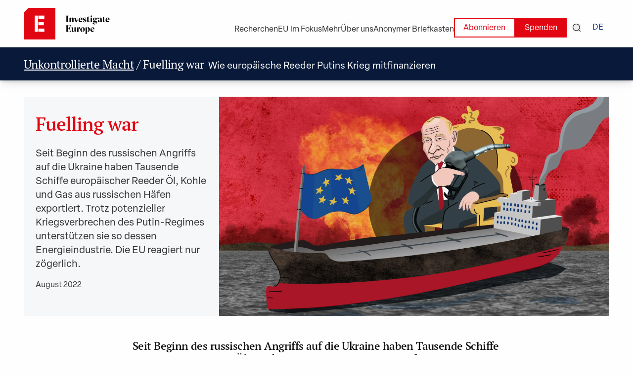

--- FILE ---
content_type: text/html; charset=utf-8
request_url: https://www.investigate-europe.eu/de/themes/investigations/fuelling-war
body_size: 21958
content:
<!DOCTYPE html><html lang="de"><head><meta name="twitter:card" content="summary_large_image"/><meta name="twitter:site" content="@investigate_eu"/><meta name="twitter:creator" content="@investigate_eu"/><meta property="og:site_name" content="Investigate Europe"/><meta charSet="utf-8"/><meta name="viewport" content="initial-scale=1.0, width=device-width"/><link rel="icon" type="image/x-icon" href="/metadata/favicon.ico"/><title>Fuelling war | Investigate Europe</title><meta name="robots" content="index,follow"/><meta name="description" content="Seit Beginn des russischen Angriffs auf die Ukraine haben Tausende Schiffe europäischer Reeder Öl, Kohle und Gas aus russischen Häfen exportiert. Trotz potenzieller Kriegsverbrechen des Putin-Regimes unterstützen sie so dessen Energieindustrie. Die EU reagiert nur zögerlich. "/><meta property="og:title" content="Fuelling war"/><meta property="og:description" content="Seit Beginn des russischen Angriffs auf die Ukraine haben Tausende Schiffe europäischer Reeder Öl, Kohle und Gas aus russischen Häfen exportiert. Trotz potenzieller Kriegsverbrechen des Putin-Regimes unterstützen sie so dessen Energieindustrie. Die EU reagiert nur zögerlich. "/><meta property="og:url" content="https://www.investigate-europe.eu/themes/investigations/fuelling-war?ref=letsflip.de"/><meta property="og:image" content="https://content.investigateeurope.com/uploads/PUTIN-2-0-00-00-00-scaled.jpg"/><meta property="og:image:alt" content="PUTIN-2-0-00-00-00-scaled.jpg"/><meta property="og:image:type" content="image/jpeg"/><meta property="og:image:width" content="800"/><meta property="og:image:height" content="600"/><meta name="next-head-count" content="18"/><link rel="preload" href="/_next/static/css/9d42cb52c9819daa.css" as="style"/><link rel="stylesheet" href="/_next/static/css/9d42cb52c9819daa.css" data-n-g=""/><link rel="preload" href="/_next/static/css/b8e302d41b271438.css" as="style"/><link rel="stylesheet" href="/_next/static/css/b8e302d41b271438.css" data-n-p=""/><noscript data-n-css=""></noscript><script defer="" nomodule="" src="/_next/static/chunks/polyfills-42372ed130431b0a.js"></script><script src="/_next/static/chunks/webpack-447d552babab4902.js" defer=""></script><script src="/_next/static/chunks/framework-840cff9d6bb95703.js" defer=""></script><script src="/_next/static/chunks/main-0e628dd855377aa1.js" defer=""></script><script src="/_next/static/chunks/pages/_app-3a266cea8755654f.js" defer=""></script><script src="/_next/static/chunks/5c8fa119-0aee7a68fb0d3684.js" defer=""></script><script src="/_next/static/chunks/75fc9c18-7b7a1972fe9d28a9.js" defer=""></script><script src="/_next/static/chunks/d3048c20-11d8cf4baaf57f57.js" defer=""></script><script src="/_next/static/chunks/5594-dbd8d4978809923b.js" defer=""></script><script src="/_next/static/chunks/3573-d4c0bfcddc5ae492.js" defer=""></script><script src="/_next/static/chunks/1600-03d346ae3d4dea54.js" defer=""></script><script src="/_next/static/chunks/710-c53e115eeee42715.js" defer=""></script><script src="/_next/static/chunks/8753-28803423736e44e6.js" defer=""></script><script src="/_next/static/chunks/pages/themes/investigations/%5Bslug%5D-0f305ad194a0c693.js" defer=""></script><script src="/_next/static/HbQsS-llrFPKWZ3xHvmae/_buildManifest.js" defer=""></script><script src="/_next/static/HbQsS-llrFPKWZ3xHvmae/_ssgManifest.js" defer=""></script></head><body><div id="__next"><div><div class="overflow-hidden"><div><style data-emotion="css tnemfg">.css-tnemfg{z-index:100;top:0;left:0;position:fixed;width:100%;box-shadow:0px 3px 6px #12121216;background-color:#fefefe;}</style><nav class="hidden lg:block css-tnemfg"><style data-emotion="css 1hkls9w">.css-1hkls9w{padding-top:1rem;padding-bottom:1rem;width:100%;display:-webkit-box;display:-webkit-flex;display:-ms-flexbox;display:flex;-webkit-box-pack:justify;-webkit-justify-content:space-between;justify-content:space-between;-webkit-align-items:center;-webkit-box-align:center;-ms-flex-align:center;align-items:center;}</style><nav class="global-content-2 sticky z-50 css-1hkls9w"><style data-emotion="css 1orfikq">.css-1orfikq{display:-webkit-inline-box;display:-webkit-inline-flex;display:-ms-inline-flexbox;display:inline-flex;-webkit-align-items:center;-webkit-box-align:center;-ms-flex-align:center;align-items:center;}</style><div class="css-1orfikq"><a href="/de"><img alt="Investigate Europe Logo" loading="lazy" width="192" height="64" decoding="async" data-nimg="1" style="color:transparent" src="/_next/static/media/logo.0e974429.svg"/></a><style data-emotion="css 1uzfg9v">.css-1uzfg9v{width:2px;height:46px;border-radius:25%;background-color:red;margin-left:1em;margin-right:1em;}</style><span class="hidden 2xl:block css-1uzfg9v"></span><style data-emotion="css obhixj">.css-obhixj{font-size:1.2em;font-style:italic;}</style><div class="hidden 2xl:block css-obhixj">Journalismus für ein Europa im Wandel</div></div><div class="flex items-center flex-wrap-reverse justify-end gap-4 mt-4"><span class="menu-button mt-2">Recherchen</span><a class="menu-button mt-2" href="/de/transparency/eu-affairs"><span class="menu-button">EU im Fokus</span></a><span class="menu-button mt-2">Mehr</span><span class="menu-button mt-2">Über uns</span><a class="menu-button mt-2" href="/de/leak-to-us">Anonymer Briefkasten</a><div class="flex items-center gap-1"><a href="/de/newsletter"><style data-emotion="css 14xaipf">.css-14xaipf{color:#e20613;background:transparent;padding-top:calc(0.6em - 2px);padding-bottom:calc(0.4em - 2px);padding-left:calc(1.2em - 2px);padding-right:calc(1.2em - 2px);border:2px solid #e20613;margin:0;cursor:pointer;font-size:1rem;}</style><button class="css-14xaipf">Abonnieren</button></a><a href="/de/donate"><style data-emotion="css gzr8sl">.css-gzr8sl{background:#e20613;padding-top:0.6em;padding-bottom:0.4em;padding-left:1.2em;padding-right:1.2em;color:white;margin:0;cursor:pointer;font-size:1rem;}</style><button class="css-gzr8sl">Spenden</button></a><button class="mx-3"><svg width="16" height="16" viewBox="0 0 16 16" fill="none" xmlns="http://www.w3.org/2000/svg"><g clip-path="url(#clip_rect_0393)"><path fill-rule="evenodd" clip-rule="evenodd" d="M7.30131 1.32751C4.00207 1.32751 1.32751 4.00207 1.32751 7.30131C1.32751 10.6005 4.00207 13.2751 7.30131 13.2751C10.6005 13.2751 13.2751 10.6005 13.2751 7.30131C13.2751 4.00207 10.6005 1.32751 7.30131 1.32751ZM0 7.30131C0 3.26891 3.26891 0 7.30131 0C11.3337 0 14.6026 3.26891 14.6026 7.30131C14.6026 9.07839 13.9676 10.7075 12.9122 11.9735L15.8056 14.8669C16.0648 15.1261 16.0648 15.5464 15.8056 15.8056C15.5464 16.0648 15.1261 16.0648 14.8669 15.8056L11.9735 12.9122C10.7075 13.9676 9.07839 14.6026 7.30131 14.6026C3.26891 14.6026 0 11.3337 0 7.30131Z" fill="currentColor"></path></g><defs><clipPath id="clip_rect_0393"><rect width="16" height="16" fill="white"></rect></clipPath></defs></svg></button><div class="z-1k"><span class="menu-button no-underline px-3 text-blue-1 font-medium">DE</span></div></div></div></nav><div class="sticky"><div class="absolute right-0 w-full"></div></div><div><div class="bg-blue-3 shadow-lg"><style data-emotion="css fvdex1">.css-fvdex1{padding-top:1.2rem;padding-bottom:0.8rem;}.css-fvdex1 h1{font-weight:500;color:#fefefe;}</style><div class="global-content-2 css-fvdex1"><span class="flex items-baseline"><h1 class="text-white text-2xl"><a class="decoration-white underline-offset-4 text-white text-2xl heading" href="/de/themes/unchecked-power">Unkontrollierte Macht</a> / <!-- -->Fuelling war</h1><p class="text-white ml-2 hidden md:block">Wie europäische Reeder Putins Krieg mitfinanzieren</p></span></div></div></div></nav><style data-emotion="css cffauy">.css-cffauy{z-index:100;top:0;left:0;position:fixed;width:100%;box-shadow:0 3px 6px #12121216;background-color:#fefefe;}</style><nav class="block lg:hidden css-cffauy"><div class="global-content-2 py-4 z-40 flex justify-between items-center"><a href="/de"><img alt="Investigate Europe Logo" loading="lazy" width="156" height="200" decoding="async" data-nimg="1" style="color:transparent" src="/_next/static/media/logo.0e974429.svg"/></a><div class="flex items-center"><button class="mx-3"><svg width="16" height="16" viewBox="0 0 16 16" fill="none" xmlns="http://www.w3.org/2000/svg"><g clip-path="url(#clip_rect_0393)"><path fill-rule="evenodd" clip-rule="evenodd" d="M7.30131 1.32751C4.00207 1.32751 1.32751 4.00207 1.32751 7.30131C1.32751 10.6005 4.00207 13.2751 7.30131 13.2751C10.6005 13.2751 13.2751 10.6005 13.2751 7.30131C13.2751 4.00207 10.6005 1.32751 7.30131 1.32751ZM0 7.30131C0 3.26891 3.26891 0 7.30131 0C11.3337 0 14.6026 3.26891 14.6026 7.30131C14.6026 9.07839 13.9676 10.7075 12.9122 11.9735L15.8056 14.8669C16.0648 15.1261 16.0648 15.5464 15.8056 15.8056C15.5464 16.0648 15.1261 16.0648 14.8669 15.8056L11.9735 12.9122C10.7075 13.9676 9.07839 14.6026 7.30131 14.6026C3.26891 14.6026 0 11.3337 0 7.30131Z" fill="currentColor"></path></g><defs><clipPath id="clip_rect_0393"><rect width="16" height="16" fill="white"></rect></clipPath></defs></svg></button><div class="z-1k"><span class="menu-button no-underline px-3 text-blue-1 font-medium">DE</span></div><style data-emotion="css 1guj067">.css-1guj067{cursor:pointer;z-index:200;}</style><div class="pl-3 css-1guj067"><style data-emotion="css 1626l02">.css-1626l02{width:24px;height:2px;background-color:#010101;margin:4px 0;-webkit-transition:0.4s;transition:0.4s;}</style><div class="css-1626l02"></div><div class="css-1626l02"></div><div class="css-1626l02"></div></div></div></div><div class=""><div class="bg-blue-3 shadow-lg"><style data-emotion="css fvdex1">.css-fvdex1{padding-top:1.2rem;padding-bottom:0.8rem;}.css-fvdex1 h1{font-weight:500;color:#fefefe;}</style><div class="global-content-2 css-fvdex1"><span class="flex items-baseline"><h1 class="text-white text-2xl"><a class="decoration-white underline-offset-4 text-white text-2xl heading" href="/de/themes/unchecked-power">Unkontrollierte Macht</a> / <!-- -->Fuelling war</h1><p class="text-white ml-2 hidden md:block">Wie europäische Reeder Putins Krieg mitfinanzieren</p></span></div></div></div></nav></div><div class="overflow-hidden min-h-screen" style="opacity:1;will-change:transform,opacity;transform:none"><div class="global-content-3 superhero_large pt-9"><div class="flex flex-col-reverse xl:flex-row bg-white-off"><div class="w-full xl:w-1/3 p-4 md:p-6 md:pt-8"><h3 class="mb-6 text-red-1">Fuelling war</h3><p class="text-base xl:text-xl mb-4">Seit Beginn des russischen Angriffs auf die Ukraine haben Tausende Schiffe europäischer Reeder Öl, Kohle und Gas aus russischen Häfen exportiert. Trotz potenzieller Kriegsverbrechen des Putin-Regimes unterstützen sie so dessen Energieindustrie. Die EU reagiert nur zögerlich. </p><p class="small-text"><span>August 2022</span></p></div><div class="w-full xl:w-2/3"><div class="overflow-hidden aspect-video"><img alt="PUTIN-2-0-00-00-00-scaled.jpg" loading="lazy" width="3160" height="3160" decoding="async" data-nimg="1" style="color:transparent" srcSet="/_next/image?url=https%3A%2F%2Fcontent.investigateeurope.com%2Fuploads%2FPUTIN-2-0-00-00-00-scaled.jpg&amp;w=3840&amp;q=75 1x" src="/_next/image?url=https%3A%2F%2Fcontent.investigateeurope.com%2Fuploads%2FPUTIN-2-0-00-00-00-scaled.jpg&amp;w=3840&amp;q=75"/></div></div></div></div><div><div class="global-content_small-3"><h5 class="mb-2"><span class="">Seit Beginn des russischen Angriffs auf die Ukraine haben Tausende Schiffe europäischer Reeder Öl, Kohle und Gas aus russischen Häfen exportiert. Trotz potenzieller Kriegsverbrechen des Putin-Regimes unterstützen sie so dessen Energieindustrie. Die EU reagiert nur zögerlich.</span></h5><span class="re-p"></span><br/><span class="re-p">Seit Monaten suchen europäische Staaten nach einem Weg, wie sie das Putin-Regime dazu zwingen können, seinen anlasslosen Angriffskrieg gegen die Ukraine zu beenden. Doch das Unterfangen ist komplex. Denn die EU-Staaten waren jahrelang angewiesen auf russische Güter, insbesondere dessen Kohle, Öl und Gas. Allein im Jahr 2021 überwiesen sie Russlands Energiekonzernen 400 Milliarden Dollar.</span><br/><span class="re-p"></span><br/><span class="re-p">Die Staats- und Regierungschefs der EU konnten sich in den vergangenen Monaten auf Maßnahmen einigen, um finanzielle und wirtschaftliche Bande mit Russland aufzukündigen. Doch noch immer sind sie abhängig vom Putin-Regime. Auch weil Vertreterinnen und Vertreter einzelner Wirtschaftszweige andere Interesse verfolgen – unter anderem die Schifffahrtsindustrie.</span><br/><span class="re-p"></span><br/><span class="re-p">Investigate Europe hat gemeinsam mit Reporters United wochenlang dazu recherchiert, wie europäische Reedereien noch immer Millionen Tonnen Öl, Kohle und Gas aus Russland exportieren trotz russischer Kriegsverbrechen in der Ukraine. Mehr als die Hälfte der russischen Energieexporte auf dem Seeweg wurden von europäischen Schiffen durchgeführt.</span><br/><span class="re-p"></span><br/><span class="re-p">Für diese Recherche haben wir mehrere Schifffahrtsdatenbanken ausgewertet und die Ergebnisse analysiert. So konnten wir das Geschäft der Reeder detailiert nachzeichnen.</span><br/><span class="re-p"></span><br/><span class="re-p">Lesen Sie die ganze Recherche </span><a target="" class="underline-offset-2 re-a" href="https://interaktiv.tagesspiegel.de/lab/wie-europaeische-reeder-russlands-energieexporte-am-laufen-halten/"><span class="">heute exklusiv im Tagesspiegel</span></a><span class="re-p">. Sie können die Recherche aber auch </span><a target="_blank" class="underline-offset-2 re-a" href="https://www.investigate-europe.eu/en/2022/european-ships-bolster-russian-fossil-fuel-trade-despite-looming-eu-sanctions/"><span class="">hier auf Englisch</span></a><span class="re-p"> lesen. Mehr Hintergründe und Analysen weiter unten.</span><br/><span class="re-p"></span><br/><span class="re-p">Für unsere Analyse nutzten wir die Schifffahrtsdatenbanken Crea und Equasis. Mit diesen lässt sich verfolgen, welche Routen europäische Frachter und Tanker in den vergangenen Monaten nahmen, um Öl, Kohle und Gas von russischen Häfen aus zu exportieren. </span><a target="" class="underline-offset-2 re-a" href="https://www.investigate-europe.eu/de/?p=26564"><strong><span class="">Hier erzählen wir die Geschichte in interaktiven Grafiken.</span></strong></a><span class="re-p">
</span><br/></div><div class="global-content_small-3"><div class="my-3 md:my-6 override"><img loading="lazy" width="3160" height="3160" decoding="async" data-nimg="1" class="aspect-ratio" style="color:transparent" srcSet="/_next/image?url=https%3A%2F%2Fcontent.investigateeurope.com%2Fuploads%2FScreenshot%202023-05-16%20at%2015.14.33.png&amp;w=3840&amp;q=75 1x" src="/_next/image?url=https%3A%2F%2Fcontent.investigateeurope.com%2Fuploads%2FScreenshot%202023-05-16%20at%2015.14.33.png&amp;w=3840&amp;q=75"/><div class="mt-4 mb-2 w-full flex flex-wrap md:flex-nowrap justify-between"><span class="text-md text-grey-3 p_verysmall"></span><span class="text-md text-grey-1 flex-basis-1 md:ml-2 p_verysmall"></span></div><hr class="mb-2"/></div></div><div class="global-content_small-3"><span class="re-p">Wer steckt hinter den Firmen, die noch immer mit russischen Konzernen handeln? Lesen Sie Porträts der Menschen, denen die Reedereien gehören, welche in den vergangenen Monaten weiter Öl, Kohle und Gas aus Russland exportierten. Darunter ein Medienmogul, ein Fußballclubbesitzer und mehrere Familiendynastien. In einer Videoreportage können Sie dabei sein, wenn ein Tanker russisches Öl in einen sizilianischen Hafen liefert.</span><br/><span class="re-p">
</span><em><span class="re-p">Lesen Sie bei unseren Medienpartnern weitere Veröffentlichungen über die Öltanker, die Putins Krieg anheizen. Folgen Sie uns auf </span></em><a target="" class="underline-offset-2 re-a" href="https://twitter.com/investigate_eu"><em><span class="">Twitter</span></em></a><em><span class="re-p"> und abonnieren Sie unseren Newsletter, um von weiteren Veröffentlichungen zu erfahren. Denn es wird noch mehr kommen!</span></em><br/></div><div class="global-content-3"></div><div class="bg-red-1 md:bg-white py-4 md:py-0"><div class="global-content-3"><div><h2 class="md:mb-6 text-white md:text-grey-1">Zoom in</h2><div class="hidden md:grid grid-cols-3 auto-rows-fr gap-4"><div></div></div></div></div><div class="block md:hidden"><div class="keen-slider pl-4 md:pl-8"><div class="w-60 keen-slider__slide"></div></div></div></div></div><div class="global-content-3"><h2>Veröffentlichungen</h2><div class="grid grid-cols-1 md:grid-cols-3 2xl:grid-cols-4 gap-4"><a class="no-underline col-span-1" target="_blank" href="https://www.infolibre.es/internacional/trasvases-incontrolados-petroleo-ruso-alta-mar-disparan-frente-costas-griegas_1_1536787.html?utm_campaign=twitter"><div class="flex gap-4 my-6"><div class="w-1/4"><div class="shadow-lg aspect-square flex items-center"><img alt="Los trasvases incontrolados de petróleo ruso en alta mar se disparan frente a las costas griegas " loading="lazy" width="124" height="124" decoding="async" data-nimg="1" style="color:transparent" srcSet="/_next/image?url=https%3A%2F%2Fcontent.investigateeurope.com%2Fuploads%2FinfoLibre%2C%20Spain.jpg&amp;w=128&amp;q=75 1x, /_next/image?url=https%3A%2F%2Fcontent.investigateeurope.com%2Fuploads%2FinfoLibre%2C%20Spain.jpg&amp;w=256&amp;q=75 2x" src="/_next/image?url=https%3A%2F%2Fcontent.investigateeurope.com%2Fuploads%2FinfoLibre%2C%20Spain.jpg&amp;w=256&amp;q=75"/></div></div><div class="w-3/4"><h5 class="w-full">Los trasvases incontrolados de petróleo ruso en alta mar se disparan frente a las costas griegas </h5><p class="text-gray small mt-2">infoLibre<!-- -->, Spain</p><p class="small-text mb-2"><span>29. Juni 2023</span></p></div></div></a><a class="no-underline col-span-1" target="_blank" href="https://meduza.io/feature/2023/06/28/katastrofa-zhduschaya-svoego-chasa"><div class="flex gap-4 my-6"><div class="w-1/4"><div class="shadow-lg aspect-square flex items-center"><img alt="Катастрофа, ждущая своего часа" loading="lazy" width="124" height="124" decoding="async" data-nimg="1" style="color:transparent" srcSet="/_next/image?url=https%3A%2F%2Fcontent.investigateeurope.com%2Fuploads%2FMeduza%2C%20Russia.jpg&amp;w=128&amp;q=75 1x, /_next/image?url=https%3A%2F%2Fcontent.investigateeurope.com%2Fuploads%2FMeduza%2C%20Russia.jpg&amp;w=256&amp;q=75 2x" src="/_next/image?url=https%3A%2F%2Fcontent.investigateeurope.com%2Fuploads%2FMeduza%2C%20Russia.jpg&amp;w=256&amp;q=75"/></div></div><div class="w-3/4"><h5 class="w-full">Катастрофа, ждущая своего часа</h5><p class="text-gray small mt-2">Meduza<!-- -->, Russia</p><p class="small-text mb-2"><span>27. Juni 2023</span></p></div></div></a><a class="no-underline col-span-1" target="_blank" href="https://www.tagesspiegel.de/internationales/handel-mit-russischem-ol-auf-hoher-see-wenn-eu-sanktionen-die-umwelt-bedrohen-10063534.html"><div class="flex gap-4 my-6"><div class="w-1/4"><div class="shadow-lg aspect-square flex items-center"><img alt="Handel mit russischem Öl auf hoher See: Wenn EU-Sanktionen die Umwelt bedrohen " loading="lazy" width="124" height="124" decoding="async" data-nimg="1" style="color:transparent" srcSet="/_next/image?url=https%3A%2F%2Fcontent.investigateeurope.com%2Fuploads%2FDer%20Tagesspiegel%2C%20Germany.jpg&amp;w=128&amp;q=75 1x, /_next/image?url=https%3A%2F%2Fcontent.investigateeurope.com%2Fuploads%2FDer%20Tagesspiegel%2C%20Germany.jpg&amp;w=256&amp;q=75 2x" src="/_next/image?url=https%3A%2F%2Fcontent.investigateeurope.com%2Fuploads%2FDer%20Tagesspiegel%2C%20Germany.jpg&amp;w=256&amp;q=75"/></div></div><div class="w-3/4"><h5 class="w-full">Handel mit russischem Öl auf hoher See: Wenn EU-Sanktionen die Umwelt bedrohen </h5><p class="text-gray small mt-2">Der Tagesspiegel<!-- -->, Germany</p><p class="small-text mb-2"><span>27. Juni 2023</span></p></div></div></a><a class="no-underline col-span-1" target="_blank" href="https://www.ilfattoquotidiano.it/in-edicola/articoli/2023/01/30/sanzioni-il-greggio-russo-resta-un-affare-per-le-compagnie-ue/6954198/"><div class="flex gap-4 my-6"><div class="w-1/4"><div class="shadow-lg aspect-square flex items-center"><img alt="Sanzioni? Il greggio russo resta un affare per le compagnie Ue" loading="lazy" width="124" height="124" decoding="async" data-nimg="1" style="color:transparent" srcSet="/_next/image?url=https%3A%2F%2Fcontent.investigateeurope.com%2Fuploads%2FIl%20Fatto%20Quotidiano%2C%20Italy.jpg&amp;w=128&amp;q=75 1x, /_next/image?url=https%3A%2F%2Fcontent.investigateeurope.com%2Fuploads%2FIl%20Fatto%20Quotidiano%2C%20Italy.jpg&amp;w=256&amp;q=75 2x" src="/_next/image?url=https%3A%2F%2Fcontent.investigateeurope.com%2Fuploads%2FIl%20Fatto%20Quotidiano%2C%20Italy.jpg&amp;w=256&amp;q=75"/></div></div><div class="w-3/4"><h5 class="w-full">Sanzioni? Il greggio russo resta un affare per le compagnie Ue</h5><p class="text-gray small mt-2">Il Fatto Quotidiano<!-- -->, Italy</p><p class="small-text mb-2"><span>29. Januar 2023</span></p></div></div></a><a class="no-underline col-span-1" target="_blank" href="https://e24.no/naeringsliv/i/zE80gq/kasakhstansk-smutthull-raaolje-gikk-gjennom-russland-til-skip-forsikret-i-norge"><div class="flex gap-4 my-6"><div class="w-1/4"><div class="shadow-lg aspect-square flex items-center"><img alt="Kasakhstansk smutthull: Råolje gikk gjennom Russland til skip forsikret i Norge" loading="lazy" width="124" height="124" decoding="async" data-nimg="1" style="color:transparent" srcSet="/_next/image?url=https%3A%2F%2Fcontent.investigateeurope.com%2Fuploads%2FE24%2C%20Norway.jpg&amp;w=128&amp;q=75 1x, /_next/image?url=https%3A%2F%2Fcontent.investigateeurope.com%2Fuploads%2FE24%2C%20Norway.jpg&amp;w=256&amp;q=75 2x" src="/_next/image?url=https%3A%2F%2Fcontent.investigateeurope.com%2Fuploads%2FE24%2C%20Norway.jpg&amp;w=256&amp;q=75"/></div></div><div class="w-3/4"><h5 class="w-full">Kasakhstansk smutthull: Råolje gikk gjennom Russland til skip forsikret i Norge</h5><p class="text-gray small mt-2">E24<!-- -->, Norway</p><p class="small-text mb-2"><span>28. Januar 2023</span></p></div></div></a><a class="no-underline col-span-1" target="_blank" href="https://euobserver.com/ukraine/156642"><div class="flex gap-4 my-6"><div class="w-1/4"><div class="shadow-lg aspect-square flex items-center"><img alt="Europe continues to finance Russia’s war in Ukraine with lucrative fossil fuel trades" loading="lazy" width="124" height="124" decoding="async" data-nimg="1" style="color:transparent" srcSet="/_next/image?url=https%3A%2F%2Fcontent.investigateeurope.com%2Fuploads%2FEUobserver%2C%20Belgium.jpg&amp;w=128&amp;q=75 1x, /_next/image?url=https%3A%2F%2Fcontent.investigateeurope.com%2Fuploads%2FEUobserver%2C%20Belgium.jpg&amp;w=256&amp;q=75 2x" src="/_next/image?url=https%3A%2F%2Fcontent.investigateeurope.com%2Fuploads%2FEUobserver%2C%20Belgium.jpg&amp;w=256&amp;q=75"/></div></div><div class="w-3/4"><h5 class="w-full">Europe continues to finance Russia’s war in Ukraine with lucrative fossil fuel trades</h5><p class="text-gray small mt-2">EUobserver<!-- -->, Belgium</p><p class="small-text mb-2"><span>26. Januar 2023</span></p></div></div></a><a class="no-underline col-span-1" target="_blank" href="https://meduza.io/feature/2023/01/27/dazhe-posle-vvedeniya-embargo-na-rossiyskuyu-neft-evropeyskie-tankery-vozyat-ee-v-es-a-sovkomflot-obhodit-sanktsii-cherez-dubay"><div class="flex gap-4 my-6"><div class="w-1/4"><div class="shadow-lg aspect-square flex items-center"><img alt="Даже после введения эмбарго на российскую нефть европейские танкеры возят ее в ЕС" loading="lazy" width="124" height="124" decoding="async" data-nimg="1" style="color:transparent" srcSet="/_next/image?url=https%3A%2F%2Fcontent.investigateeurope.com%2Fuploads%2FMeduza%2C%20Russia.jpg&amp;w=128&amp;q=75 1x, /_next/image?url=https%3A%2F%2Fcontent.investigateeurope.com%2Fuploads%2FMeduza%2C%20Russia.jpg&amp;w=256&amp;q=75 2x" src="/_next/image?url=https%3A%2F%2Fcontent.investigateeurope.com%2Fuploads%2FMeduza%2C%20Russia.jpg&amp;w=256&amp;q=75"/></div></div><div class="w-3/4"><h5 class="w-full">Даже после введения эмбарго на российскую нефть европейские танкеры возят ее в ЕС</h5><p class="text-gray small mt-2">Meduza<!-- -->, Russia</p><p class="small-text mb-2"><span>26. Januar 2023</span></p></div></div></a><a class="no-underline col-span-1" target="_blank" href="https://wyborcza.pl/7,179012,29397317,europa-nadal-finansuje-wojne-rosji-poprzez-handel-paliwami.html#S.najnowsze-K.C-B.1-L.2.zw"><div class="flex gap-4 my-6"><div class="w-1/4"><div class="shadow-lg aspect-square flex items-center"><img alt="Europa nadal finansuje wojnę Rosji – kupując jej paliwa " loading="lazy" width="124" height="124" decoding="async" data-nimg="1" style="color:transparent" srcSet="/_next/image?url=https%3A%2F%2Fcontent.investigateeurope.com%2Fuploads%2FGazeta%20Wyborcza%2C%20Poland.png&amp;w=128&amp;q=75 1x, /_next/image?url=https%3A%2F%2Fcontent.investigateeurope.com%2Fuploads%2FGazeta%20Wyborcza%2C%20Poland.png&amp;w=256&amp;q=75 2x" src="/_next/image?url=https%3A%2F%2Fcontent.investigateeurope.com%2Fuploads%2FGazeta%20Wyborcza%2C%20Poland.png&amp;w=256&amp;q=75"/></div></div><div class="w-3/4"><h5 class="w-full">Europa nadal finansuje wojnę Rosji – kupując jej paliwa </h5><p class="text-gray small mt-2">Gazeta Wyborcza<!-- -->, Poland</p><p class="small-text mb-2"><span>26. Januar 2023</span></p></div></div></a><a class="no-underline col-span-1" target="_blank" href="https://e24.no/naeringsliv/i/jlLyAe/norske-selskaper-forsikrer-fortsatt-frakt-av-russisk-olje"><div class="flex gap-4 my-6"><div class="w-1/4"><div class="shadow-lg aspect-square flex items-center"><img alt="Norske selskaper forsikrer fortsatt frakt av russisk olje" loading="lazy" width="124" height="124" decoding="async" data-nimg="1" style="color:transparent" srcSet="/_next/image?url=https%3A%2F%2Fcontent.investigateeurope.com%2Fuploads%2FE24%2C%20Norway.jpg&amp;w=128&amp;q=75 1x, /_next/image?url=https%3A%2F%2Fcontent.investigateeurope.com%2Fuploads%2FE24%2C%20Norway.jpg&amp;w=256&amp;q=75 2x" src="/_next/image?url=https%3A%2F%2Fcontent.investigateeurope.com%2Fuploads%2FE24%2C%20Norway.jpg&amp;w=256&amp;q=75"/></div></div><div class="w-3/4"><h5 class="w-full">Norske selskaper forsikrer fortsatt frakt av russisk olje</h5><p class="text-gray small mt-2">E24<!-- -->, Norway</p><p class="small-text mb-2"><span>26. Januar 2023</span></p></div></div></a><a class="no-underline col-span-1" target="_blank" href="https://interaktiv.tagesspiegel.de/lab/europas-oel-geschaefte-finanzieren-weiter-den-russischen-krieg/"><div class="flex gap-4 my-6"><div class="w-1/4"><div class="shadow-lg aspect-square flex items-center"><img alt="Europas Öl-Geschäfte finanzieren trotz neuem Embargo den russischen Krieg" loading="lazy" width="124" height="124" decoding="async" data-nimg="1" style="color:transparent" srcSet="/_next/image?url=https%3A%2F%2Fcontent.investigateeurope.com%2Fuploads%2FDer%20Tagesspiegel%2C%20Germany.jpg&amp;w=128&amp;q=75 1x, /_next/image?url=https%3A%2F%2Fcontent.investigateeurope.com%2Fuploads%2FDer%20Tagesspiegel%2C%20Germany.jpg&amp;w=256&amp;q=75 2x" src="/_next/image?url=https%3A%2F%2Fcontent.investigateeurope.com%2Fuploads%2FDer%20Tagesspiegel%2C%20Germany.jpg&amp;w=256&amp;q=75"/></div></div><div class="w-3/4"><h5 class="w-full">Europas Öl-Geschäfte finanzieren trotz neuem Embargo den russischen Krieg</h5><p class="text-gray small mt-2">Der Tagesspiegel<!-- -->, Germany</p><p class="small-text mb-2"><span>2. Januar 2023</span></p></div></div></a><a class="no-underline col-span-1" target="_blank" href="https://meduza.io/feature/2022/10/09/rossiyskaya-yadernaya-energetika-do-sih-por-ne-popadala-ni-pod-kakie-sanktsii-es-i-vryad-li-skoro-popadet-hotya-ona-ezhegodno-prinosit-rossii-sotni-millionov-evro"><div class="flex gap-4 my-6"><div class="w-1/4"><div class="shadow-lg aspect-square flex items-center"><img alt="Российская ядерная энергетика до сих пор не попадала ни под какие санкции ЕС." loading="lazy" width="124" height="124" decoding="async" data-nimg="1" style="color:transparent" srcSet="/_next/image?url=https%3A%2F%2Fcontent.investigateeurope.com%2Fuploads%2FMeduza%2C%20Russia.jpg&amp;w=128&amp;q=75 1x, /_next/image?url=https%3A%2F%2Fcontent.investigateeurope.com%2Fuploads%2FMeduza%2C%20Russia.jpg&amp;w=256&amp;q=75 2x" src="/_next/image?url=https%3A%2F%2Fcontent.investigateeurope.com%2Fuploads%2FMeduza%2C%20Russia.jpg&amp;w=256&amp;q=75"/></div></div><div class="w-3/4"><h5 class="w-full">Российская ядерная энергетика до сих пор не попадала ни под какие санкции ЕС.</h5><p class="text-gray small mt-2">Meduza<!-- -->, Russia</p><p class="small-text mb-2"><span>8. Oktober 2022</span></p></div></div></a><a class="no-underline col-span-1" target="_blank" href="https://interaktiv.tagesspiegel.de/lab/sanktionen-im-ukraine-krieg-deutsche-reedereien-transportieren-wieder-mehr-russisches-oel/"><div class="flex gap-4 my-6"><div class="w-1/4"><div class="shadow-lg aspect-square flex items-center"><img alt="Deutsche Reedereien transportieren weiter russisches Öl" loading="lazy" width="124" height="124" decoding="async" data-nimg="1" style="color:transparent" srcSet="/_next/image?url=https%3A%2F%2Fcontent.investigateeurope.com%2Fuploads%2FDer%20Tagesspiegel%2C%20Germany.jpg&amp;w=128&amp;q=75 1x, /_next/image?url=https%3A%2F%2Fcontent.investigateeurope.com%2Fuploads%2FDer%20Tagesspiegel%2C%20Germany.jpg&amp;w=256&amp;q=75 2x" src="/_next/image?url=https%3A%2F%2Fcontent.investigateeurope.com%2Fuploads%2FDer%20Tagesspiegel%2C%20Germany.jpg&amp;w=256&amp;q=75"/></div></div><div class="w-3/4"><h5 class="w-full">Deutsche Reedereien transportieren weiter russisches Öl</h5><p class="text-gray small mt-2">Der Tagesspiegel<!-- -->, Germany</p><p class="small-text mb-2"><span>8. Oktober 2022</span></p></div></div></a><a class="no-underline col-span-1" target="_blank" href="https://www.tagesspiegel.de/politik/trotz-atomaren-drohungen-europa-importiert-weiter-uran-aus-russland-8726818.html"><div class="flex gap-4 my-6"><div class="w-1/4"><div class="shadow-lg aspect-square flex items-center"><img alt="Trotz Drohungen von Putin: Immer neue Sanktionen gegen Russland – aber warum bleibt die Atomindustrie verschont?" loading="lazy" width="124" height="124" decoding="async" data-nimg="1" style="color:transparent" srcSet="/_next/image?url=https%3A%2F%2Fcontent.investigateeurope.com%2Fuploads%2FDer%20Tagesspiegel%2C%20Germany.jpg&amp;w=128&amp;q=75 1x, /_next/image?url=https%3A%2F%2Fcontent.investigateeurope.com%2Fuploads%2FDer%20Tagesspiegel%2C%20Germany.jpg&amp;w=256&amp;q=75 2x" src="/_next/image?url=https%3A%2F%2Fcontent.investigateeurope.com%2Fuploads%2FDer%20Tagesspiegel%2C%20Germany.jpg&amp;w=256&amp;q=75"/></div></div><div class="w-3/4"><h5 class="w-full">Trotz Drohungen von Putin: Immer neue Sanktionen gegen Russland – aber warum bleibt die Atomindustrie verschont?</h5><p class="text-gray small mt-2">Der Tagesspiegel<!-- -->, Germany</p><p class="small-text mb-2"><span>7. Oktober 2022</span></p></div></div></a><a class="no-underline col-span-1" target="_blank" href="https://euobserver.com/world/156226"><div class="flex gap-4 my-6"><div class="w-1/4"><div class="shadow-lg aspect-square flex items-center"><img alt="Russia’s €200m nuclear exports untouched by EU sanctions" loading="lazy" width="124" height="124" decoding="async" data-nimg="1" style="color:transparent" srcSet="/_next/image?url=https%3A%2F%2Fcontent.investigateeurope.com%2Fuploads%2FEUobserver%2C%20Belgium.jpg&amp;w=128&amp;q=75 1x, /_next/image?url=https%3A%2F%2Fcontent.investigateeurope.com%2Fuploads%2FEUobserver%2C%20Belgium.jpg&amp;w=256&amp;q=75 2x" src="/_next/image?url=https%3A%2F%2Fcontent.investigateeurope.com%2Fuploads%2FEUobserver%2C%20Belgium.jpg&amp;w=256&amp;q=75"/></div></div><div class="w-3/4"><h5 class="w-full">Russia’s €200m nuclear exports untouched by EU sanctions</h5><p class="text-gray small mt-2">EUobserver<!-- -->, Belgium</p><p class="small-text mb-2"><span>6. Oktober 2022</span></p></div></div></a><a class="no-underline col-span-1" target="_blank" href="https://www.bt.no/nyheter/okonomi/i/q1W7zm/slik-vil-europa-strupe-russiske-oljeinntekter-til-krigen"><div class="flex gap-4 my-6"><div class="w-1/4"><div class="shadow-lg aspect-square flex items-center"><img alt="Her kommer Bergens-skipet med russisk olje. Nå vil Europa stoppe eksporten" loading="lazy" width="124" height="124" decoding="async" data-nimg="1" style="color:transparent" srcSet="/_next/image?url=https%3A%2F%2Fcontent.investigateeurope.com%2Fuploads%2FBergens%20Tidende%2C%20Norway.jpg&amp;w=128&amp;q=75 1x, /_next/image?url=https%3A%2F%2Fcontent.investigateeurope.com%2Fuploads%2FBergens%20Tidende%2C%20Norway.jpg&amp;w=256&amp;q=75 2x" src="/_next/image?url=https%3A%2F%2Fcontent.investigateeurope.com%2Fuploads%2FBergens%20Tidende%2C%20Norway.jpg&amp;w=256&amp;q=75"/></div></div><div class="w-3/4"><h5 class="w-full">Her kommer Bergens-skipet med russisk olje. Nå vil Europa stoppe eksporten</h5><p class="text-gray small mt-2">Bergens Tidende<!-- -->, Norway</p><p class="small-text mb-2"><span>4. Oktober 2022</span></p></div></div></a><a class="no-underline col-span-1" target="_blank" href="https://www.ilfattoquotidiano.it/in-edicola/articoli/2022/10/03/armatori-greci-e-assicuratori-la-sponda-al-petrolio-di-putin/6825599"><div class="flex gap-4 my-6"><div class="w-1/4"><div class="shadow-lg aspect-square flex items-center"><img alt="Armatori greci e assicuratori: la sponda al petrolio di Putin" loading="lazy" width="124" height="124" decoding="async" data-nimg="1" style="color:transparent" srcSet="/_next/image?url=https%3A%2F%2Fcontent.investigateeurope.com%2Fuploads%2FIl%20Fatto%20Quotidiano%2C%20Italy.jpg&amp;w=128&amp;q=75 1x, /_next/image?url=https%3A%2F%2Fcontent.investigateeurope.com%2Fuploads%2FIl%20Fatto%20Quotidiano%2C%20Italy.jpg&amp;w=256&amp;q=75 2x" src="/_next/image?url=https%3A%2F%2Fcontent.investigateeurope.com%2Fuploads%2FIl%20Fatto%20Quotidiano%2C%20Italy.jpg&amp;w=256&amp;q=75"/></div></div><div class="w-3/4"><h5 class="w-full">Armatori greci e assicuratori: la sponda al petrolio di Putin</h5><p class="text-gray small mt-2">Il Fatto Quotidiano<!-- -->, Italy</p><p class="small-text mb-2"><span>2. Oktober 2022</span></p></div></div></a><a class="no-underline col-span-1" target="_blank" href="https://www.ilfattoquotidiano.it/in-edicola/articoli/2022/10/03/sanzioni-ue-cosi-litalia-ha-aumentato-limport-di-greggio/6825597/"><div class="flex gap-4 my-6"><div class="w-1/4"><div class="shadow-lg aspect-square flex items-center"><img alt="Sanzioni Ue, così l’Italia ha aumentato l’import di greggio" loading="lazy" width="124" height="124" decoding="async" data-nimg="1" style="color:transparent" srcSet="/_next/image?url=https%3A%2F%2Fcontent.investigateeurope.com%2Fuploads%2FIl%20Fatto%20Quotidiano%2C%20Italy.jpg&amp;w=128&amp;q=75 1x, /_next/image?url=https%3A%2F%2Fcontent.investigateeurope.com%2Fuploads%2FIl%20Fatto%20Quotidiano%2C%20Italy.jpg&amp;w=256&amp;q=75 2x" src="/_next/image?url=https%3A%2F%2Fcontent.investigateeurope.com%2Fuploads%2FIl%20Fatto%20Quotidiano%2C%20Italy.jpg&amp;w=256&amp;q=75"/></div></div><div class="w-3/4"><h5 class="w-full">Sanzioni Ue, così l’Italia ha aumentato l’import di greggio</h5><p class="text-gray small mt-2">Il Fatto Quotidiano<!-- -->, Italy</p><p class="small-text mb-2"><span>2. Oktober 2022</span></p></div></div></a><a class="no-underline col-span-1" target="_blank" href="https://interaktiv.tagesspiegel.de/lab/sanktionen-im-ukraine-krieg-koennten-schiffsversicherer-russlands-oelexporte-sofort-stoppen"><div class="flex gap-4 my-6"><div class="w-1/4"><div class="shadow-lg aspect-square flex items-center"><img alt="Könnten Schiffsversicherer Russlands Ölexporte sofort stoppen?" loading="lazy" width="124" height="124" decoding="async" data-nimg="1" style="color:transparent" srcSet="/_next/image?url=https%3A%2F%2Fcontent.investigateeurope.com%2Fuploads%2FDer%20Tagesspiegel%2C%20Germany.jpg&amp;w=128&amp;q=75 1x, /_next/image?url=https%3A%2F%2Fcontent.investigateeurope.com%2Fuploads%2FDer%20Tagesspiegel%2C%20Germany.jpg&amp;w=256&amp;q=75 2x" src="/_next/image?url=https%3A%2F%2Fcontent.investigateeurope.com%2Fuploads%2FDer%20Tagesspiegel%2C%20Germany.jpg&amp;w=256&amp;q=75"/></div></div><div class="w-3/4"><h5 class="w-full">Könnten Schiffsversicherer Russlands Ölexporte sofort stoppen?</h5><p class="text-gray small mt-2">Der Tagesspiegel<!-- -->, Germany</p><p class="small-text mb-2"><span>29. September 2022</span></p></div></div></a><a class="no-underline col-span-1" target="_blank" href="https://www.infolibre.es/internacional/empresas-europeas-lucran-transporte-combustibles-fosiles-rusos-pese-anuncio-sanciones_1_1326437.html"><div class="flex gap-4 my-6"><div class="w-1/4"><div class="shadow-lg aspect-square flex items-center"><img alt="Empresas europeas se lucran con el transporte de combustibles fósiles rusos pese al anuncio de sanciones" loading="lazy" width="124" height="124" decoding="async" data-nimg="1" style="color:transparent" srcSet="/_next/image?url=https%3A%2F%2Fcontent.investigateeurope.com%2Fuploads%2FinfoLibre%2C%20Spain.jpg&amp;w=128&amp;q=75 1x, /_next/image?url=https%3A%2F%2Fcontent.investigateeurope.com%2Fuploads%2FinfoLibre%2C%20Spain.jpg&amp;w=256&amp;q=75 2x" src="/_next/image?url=https%3A%2F%2Fcontent.investigateeurope.com%2Fuploads%2FinfoLibre%2C%20Spain.jpg&amp;w=256&amp;q=75"/></div></div><div class="w-3/4"><h5 class="w-full">Empresas europeas se lucran con el transporte de combustibles fósiles rusos pese al anuncio de sanciones</h5><p class="text-gray small mt-2">infoLibre<!-- -->, Spain</p><p class="small-text mb-2"><span>28. September 2022</span></p></div></div></a><a class="no-underline col-span-1" target="_blank" href="https://frontstory.pl/statki-ue-handel-rosja-wegiel-ropa-gaz-sankcje"><div class="flex gap-4 my-6"><div class="w-1/4"><div class="shadow-lg aspect-square flex items-center"><img alt="Biznes na ropie od Putina" loading="lazy" width="124" height="124" decoding="async" data-nimg="1" style="color:transparent" srcSet="/_next/image?url=https%3A%2F%2Fcontent.investigateeurope.com%2Fuploads%2FFrontstory%2C%20Poland%20Rundschau.jpg&amp;w=128&amp;q=75 1x, /_next/image?url=https%3A%2F%2Fcontent.investigateeurope.com%2Fuploads%2FFrontstory%2C%20Poland%20Rundschau.jpg&amp;w=256&amp;q=75 2x" src="/_next/image?url=https%3A%2F%2Fcontent.investigateeurope.com%2Fuploads%2FFrontstory%2C%20Poland%20Rundschau.jpg&amp;w=256&amp;q=75"/></div></div><div class="w-3/4"><h5 class="w-full">Biznes na ropie od Putina</h5><p class="text-gray small mt-2">Frontstory<!-- -->, Poland</p><p class="small-text mb-2"><span>28. September 2022</span></p></div></div></a><a class="no-underline col-span-1" target="_blank" href="https://www.publico.pt/2022/09/29/mundo/investigacao/portugal-importou-gas-russo-guerra-ucrania-2022058"><div class="flex gap-4 my-6"><div class="w-1/4"><div class="shadow-lg aspect-square flex items-center"><img alt="Portugal importou gás russo depois do início da guerra na Ucrânia" loading="lazy" width="124" height="124" decoding="async" data-nimg="1" style="color:transparent" srcSet="/_next/image?url=https%3A%2F%2Fcontent.investigateeurope.com%2Fuploads%2FPu%C3%8Cblico%2C%20Portugal-1.jpg&amp;w=128&amp;q=75 1x, /_next/image?url=https%3A%2F%2Fcontent.investigateeurope.com%2Fuploads%2FPu%C3%8Cblico%2C%20Portugal-1.jpg&amp;w=256&amp;q=75 2x" src="/_next/image?url=https%3A%2F%2Fcontent.investigateeurope.com%2Fuploads%2FPu%C3%8Cblico%2C%20Portugal-1.jpg&amp;w=256&amp;q=75"/></div></div><div class="w-3/4"><h5 class="w-full">Portugal importou gás russo depois do início da guerra na Ucrânia</h5><p class="text-gray small mt-2">Público<!-- -->, Portugal</p><p class="small-text mb-2"><span>28. September 2022</span></p></div></div></a><a class="no-underline col-span-1" target="_blank" href="https://interaktiv.tagesspiegel.de/lab/wie-europaeische-reeder-russlands-energieexporte-am-laufen-halten"><div class="flex gap-4 my-6"><div class="w-1/4"><div class="shadow-lg aspect-square flex items-center"><img alt="Europäische Reeder halten Russlands Energieexporte am Laufen" loading="lazy" width="124" height="124" decoding="async" data-nimg="1" style="color:transparent" srcSet="/_next/image?url=https%3A%2F%2Fcontent.investigateeurope.com%2Fuploads%2FDer%20Tagesspiegel%2C%20Germany.jpg&amp;w=128&amp;q=75 1x, /_next/image?url=https%3A%2F%2Fcontent.investigateeurope.com%2Fuploads%2FDer%20Tagesspiegel%2C%20Germany.jpg&amp;w=256&amp;q=75 2x" src="/_next/image?url=https%3A%2F%2Fcontent.investigateeurope.com%2Fuploads%2FDer%20Tagesspiegel%2C%20Germany.jpg&amp;w=256&amp;q=75"/></div></div><div class="w-3/4"><h5 class="w-full">Europäische Reeder halten Russlands Energieexporte am Laufen</h5><p class="text-gray small mt-2">Der Tagesspiegel<!-- -->, Germany</p><p class="small-text mb-2"><span>28. September 2022</span></p></div></div></a><a class="no-underline col-span-1" target="_blank" href="https://meduza.io/feature/2022/09/29/evropeyskie-kompanii-prodolzhayut-vvozit-rossiyskoe-toplivo-po-moryu-hotya-top-menedzhery-mnogih-iz-nih-osudili-voynu-oni-pomogayut-rossii-zarabatyvat-milliardy-evro"><div class="flex gap-4 my-6"><div class="w-1/4"><div class="shadow-lg aspect-square flex items-center"><img alt="Европейские компании продолжают ввозить российское топливо по морю, хотя топ-менеджеры многих из них осудили войну" loading="lazy" width="124" height="124" decoding="async" data-nimg="1" style="color:transparent" srcSet="/_next/image?url=https%3A%2F%2Fcontent.investigateeurope.com%2Fuploads%2FMeduza%2C%20Russia.jpg&amp;w=128&amp;q=75 1x, /_next/image?url=https%3A%2F%2Fcontent.investigateeurope.com%2Fuploads%2FMeduza%2C%20Russia.jpg&amp;w=256&amp;q=75 2x" src="/_next/image?url=https%3A%2F%2Fcontent.investigateeurope.com%2Fuploads%2FMeduza%2C%20Russia.jpg&amp;w=256&amp;q=75"/></div></div><div class="w-3/4"><h5 class="w-full">Европейские компании продолжают ввозить российское топливо по морю, хотя топ-менеджеры многих из них осудили войну</h5><p class="text-gray small mt-2">Meduza<!-- -->, Russia</p><p class="small-text mb-2"><span>28. September 2022</span></p></div></div></a><a class="no-underline col-span-1" target="_blank" href="https://www.onet.pl/informacje/frontstory/statki-z-europy-wspieraja-handel-z-rosja-biznes-na-ropie-od-putina/4blqh36,30bc1058"><div class="flex gap-4 my-6"><div class="w-1/4"><div class="shadow-lg aspect-square flex items-center"><img alt="Statki z Europy wspierają handel z Rosją. Biznes na ropie od Putina" loading="lazy" width="124" height="124" decoding="async" data-nimg="1" style="color:transparent" srcSet="/_next/image?url=https%3A%2F%2Fcontent.investigateeurope.com%2Fuploads%2FOnet%2C%20Poland.jpg&amp;w=128&amp;q=75 1x, /_next/image?url=https%3A%2F%2Fcontent.investigateeurope.com%2Fuploads%2FOnet%2C%20Poland.jpg&amp;w=256&amp;q=75 2x" src="/_next/image?url=https%3A%2F%2Fcontent.investigateeurope.com%2Fuploads%2FOnet%2C%20Poland.jpg&amp;w=256&amp;q=75"/></div></div><div class="w-3/4"><h5 class="w-full">Statki z Europy wspierają handel z Rosją. Biznes na ropie od Putina</h5><p class="text-gray small mt-2">Onet<!-- -->, Poland</p><p class="small-text mb-2"><span>28. September 2022</span></p></div></div></a><a class="no-underline col-span-1" target="_blank" href="https://www.bt.no/nyheter/okonomi/i/69kV9r/bergensbaater-har-fortsatt-aa-frakte-olje-fra-russland-dypt-moralsk-problematisk"><div class="flex gap-4 my-6"><div class="w-1/4"><div class="shadow-lg aspect-square flex items-center"><img alt="Bergens­milliardærens skip har fortsatt å frakte olje fra Russland. – Dypt moralsk problematisk" loading="lazy" width="124" height="124" decoding="async" data-nimg="1" style="color:transparent" srcSet="/_next/image?url=https%3A%2F%2Fcontent.investigateeurope.com%2Fuploads%2FBergens%20Tidende%2C%20Norway.jpg&amp;w=128&amp;q=75 1x, /_next/image?url=https%3A%2F%2Fcontent.investigateeurope.com%2Fuploads%2FBergens%20Tidende%2C%20Norway.jpg&amp;w=256&amp;q=75 2x" src="/_next/image?url=https%3A%2F%2Fcontent.investigateeurope.com%2Fuploads%2FBergens%20Tidende%2C%20Norway.jpg&amp;w=256&amp;q=75"/></div></div><div class="w-3/4"><h5 class="w-full">Bergens­milliardærens skip har fortsatt å frakte olje fra Russland. – Dypt moralsk problematisk</h5><p class="text-gray small mt-2">Bergens Tidende<!-- -->, Norway</p><p class="small-text mb-2"><span>28. September 2022</span></p></div></div></a><a class="no-underline col-span-1" target="_blank" href="https://www.reportersunited.gr/en/9775/european-ships-bolster-russian-fossil-fuel-trade-despite-looming-eu-sanctions"><div class="flex gap-4 my-6"><div class="w-1/4"><div class="shadow-lg aspect-square flex items-center"><img alt="European ships bolster Russian fossil fuel trade despite looming EU sanctions" loading="lazy" width="124" height="124" decoding="async" data-nimg="1" style="color:transparent" srcSet="/_next/image?url=https%3A%2F%2Fcontent.investigateeurope.com%2Fuploads%2FReporters%20United%2C%20Greece.png&amp;w=128&amp;q=75 1x, /_next/image?url=https%3A%2F%2Fcontent.investigateeurope.com%2Fuploads%2FReporters%20United%2C%20Greece.png&amp;w=256&amp;q=75 2x" src="/_next/image?url=https%3A%2F%2Fcontent.investigateeurope.com%2Fuploads%2FReporters%20United%2C%20Greece.png&amp;w=256&amp;q=75"/></div></div><div class="w-3/4"><h5 class="w-full">European ships bolster Russian fossil fuel trade despite looming EU sanctions</h5><p class="text-gray small mt-2">Reporters United<!-- -->, Greece</p><p class="small-text mb-2"><span>28. September 2022</span></p></div></div></a><a class="no-underline col-span-1" target="_blank" href="https://euobserver.com/ukraine/156153"><div class="flex gap-4 my-6"><div class="w-1/4"><div class="shadow-lg aspect-square flex items-center"><img alt="The European shipping giants plying Putin’s fossil-fuels trade" loading="lazy" width="124" height="124" decoding="async" data-nimg="1" style="color:transparent" srcSet="/_next/image?url=https%3A%2F%2Fcontent.investigateeurope.com%2Fuploads%2FEUobserver%2C%20Belgium.jpg&amp;w=128&amp;q=75 1x, /_next/image?url=https%3A%2F%2Fcontent.investigateeurope.com%2Fuploads%2FEUobserver%2C%20Belgium.jpg&amp;w=256&amp;q=75 2x" src="/_next/image?url=https%3A%2F%2Fcontent.investigateeurope.com%2Fuploads%2FEUobserver%2C%20Belgium.jpg&amp;w=256&amp;q=75"/></div></div><div class="w-3/4"><h5 class="w-full">The European shipping giants plying Putin’s fossil-fuels trade</h5><p class="text-gray small mt-2">EUobserver<!-- -->, Belgium</p><p class="small-text mb-2"><span>28. September 2022</span></p></div></div></a></div></div></div><style data-emotion="css 9wxc5c">.css-9wxc5c{padding-top:2em;background-color:#101010;display:block;}.css-9wxc5c h4{font-family:elza-text,sans-serif;font-size:1.2em;font-weight:600;color:white;}.css-9wxc5c a,.css-9wxc5c li{font-size:1.125rem;color:white;list-style:none;padding-left:0;-webkit-text-decoration:none;text-decoration:none;}</style><nav class="css-9wxc5c"><style data-emotion="css 14o994u">.css-14o994u{padding-top:1rem;padding-bottom:1rem;}.css-14o994u a,.css-14o994u li{color:white;list-style:none;padding-left:0;margin-bottom:0.2em;}.css-14o994u h4{margin-bottom:0.6em;}</style><div class="global-content-2 md:flex flex-wrap md:space-x-16 css-14o994u"><div class="mb-8"><h4>Recherchen</h4><ul><a href="/de/themes/environment"><li class="reset-margin">Umwelt</li></a></ul><ul><a href="/de/themes/unchecked-power"><li class="reset-margin">Unkontrollierte Macht</li></a></ul><ul><a href="/de/themes/health"><li class="reset-margin">Gesundheit</li></a></ul><ul><a href="/de/themes/technology"><li class="reset-margin">Technologie</li></a></ul><ul><a href="/de/themes/social-justice"><li class="reset-margin">Soziale Gerechtigkeit</li></a></ul><ul><a href="/de/transparency/eu-affairs"><li class="reset-margin font-bold mt-8">EU im Fokus</li></a></ul></div><div class="mb-8"><h4>Über uns</h4><ul><a href="/de/about"><li class="reset-margin">Wer wir sind</li></a></ul><ul><a href="/de/team"><li class="reset-margin">Team</li></a></ul><ul><a href="/de/opportunities"><li class="reset-margin">Stellenausschreibungen</li></a></ul><ul><a href="/de/contact"><li class="reset-margin">Kontakt</li></a></ul><ul><a href="/de/funding"><li class="reset-margin">Finanzierung</li></a></ul><ul><a href="/de/media-partners"><li class="reset-margin">Medienpartner</li></a></ul></div><div class="mb-8"><h4>Mehr</h4><ul><a href="/de/multimedia"><li class="reset-margin">Multimedia</li></a></ul><ul><a href="/de/podcasts"><li class="reset-margin">Podcasts</li></a></ul><ul><a href="/de/opinion"><li class="reset-margin">Meinung</li></a></ul><ul><a href="/de/newsletter"><li class="reset-margin">Newsletter</li></a></ul><div class="block md:hidden"><a href="/de/leak-to-us">Anonymer Briefkasten</a></div></div></div><style data-emotion="css 1kri1pg">.css-1kri1pg{border:1px solid #333333;margin-top:1em;margin-bottom:1.2em;}</style><hr class="css-1kri1pg"/><style data-emotion="css 7b5993">.css-7b5993{padding-top:0rem;padding-bottom:1.2em;}</style><div class="global-content-2 flex flex-col md:flex-row md:justify-between md:items-end css-7b5993"><a class="hidden md:block" href="/de/leak-to-us">Anonymer Briefkasten</a><div class="flex flex-col-reverse md:flex-row md:space-x-4"><a href="/de">Investigate Europe © <!-- -->2026</a><span class="footer-divider"></span><a href="/de/imprint">Impressum</a><span class="footer-divider"></span><a href="/de/privacy-policy">Datenschutz</a></div><div class="flex space-x-2 my-4 md:my-0"><a target="_blank" class="border-2 border-red-1" href="https://www.facebook.com/investigateeurope"><img alt="Facebook Icon" loading="lazy" width="32" height="32" decoding="async" data-nimg="1" style="color:transparent" srcSet="/_next/image?url=%2F_next%2Fstatic%2Fmedia%2FIconFacebook.c955c268.png&amp;w=32&amp;q=75 1x, /_next/image?url=%2F_next%2Fstatic%2Fmedia%2FIconFacebook.c955c268.png&amp;w=64&amp;q=75 2x" src="/_next/image?url=%2F_next%2Fstatic%2Fmedia%2FIconFacebook.c955c268.png&amp;w=64&amp;q=75"/></a><a target="_blank" class="border-2 border-red-1" href="https://www.instagram.com/investigateeurope/"><img alt="Instagram Icon" loading="lazy" width="32" height="32" decoding="async" data-nimg="1" style="color:transparent" srcSet="/_next/image?url=%2F_next%2Fstatic%2Fmedia%2FIconInstagram.c1a9cd05.png&amp;w=32&amp;q=75 1x, /_next/image?url=%2F_next%2Fstatic%2Fmedia%2FIconInstagram.c1a9cd05.png&amp;w=64&amp;q=75 2x" src="/_next/image?url=%2F_next%2Fstatic%2Fmedia%2FIconInstagram.c1a9cd05.png&amp;w=64&amp;q=75"/></a><a target="_blank" class="border-2 border-red-1" href="https://twitter.com/investigate_eu"><img alt="Twitter Icon" loading="lazy" width="32" height="32" decoding="async" data-nimg="1" style="color:transparent" srcSet="/_next/image?url=%2F_next%2Fstatic%2Fmedia%2FIconTwitter.e1d1f552.png&amp;w=32&amp;q=75 1x, /_next/image?url=%2F_next%2Fstatic%2Fmedia%2FIconTwitter.e1d1f552.png&amp;w=64&amp;q=75 2x" src="/_next/image?url=%2F_next%2Fstatic%2Fmedia%2FIconTwitter.e1d1f552.png&amp;w=64&amp;q=75"/></a><a target="_blank" class="border-2 border-red-1" href="https://www.youtube.com/@InvestigateEurope"><img alt="Youtube Icon" loading="lazy" width="32" height="32" decoding="async" data-nimg="1" style="color:transparent" srcSet="/_next/image?url=%2F_next%2Fstatic%2Fmedia%2FIconYoutube.e4cc5353.png&amp;w=32&amp;q=75 1x, /_next/image?url=%2F_next%2Fstatic%2Fmedia%2FIconYoutube.e4cc5353.png&amp;w=64&amp;q=75 2x" src="/_next/image?url=%2F_next%2Fstatic%2Fmedia%2FIconYoutube.e4cc5353.png&amp;w=64&amp;q=75"/></a><a target="_blank" class="border-2 border-red-1" href="https://www.linkedin.com/company/investigate-europe/"><img alt="LinkedIn Icon" loading="lazy" width="32" height="32" decoding="async" data-nimg="1" style="color:transparent" srcSet="/_next/image?url=%2F_next%2Fstatic%2Fmedia%2FIconLinkedIn.3844a102.png&amp;w=32&amp;q=75 1x, /_next/image?url=%2F_next%2Fstatic%2Fmedia%2FIconLinkedIn.3844a102.png&amp;w=64&amp;q=75 2x" src="/_next/image?url=%2F_next%2Fstatic%2Fmedia%2FIconLinkedIn.3844a102.png&amp;w=64&amp;q=75"/></a></div></div></nav></div></div></div><script id="__NEXT_DATA__" type="application/json">{"props":{"pageProps":{"_nextI18Next":{"initialI18nStore":{"de":{"common":{"investigations":"Recherchen","eu_affairs":"EU im Fokus","about":"Über","more":"Mehr","donate":"Spenden","about_us":"Über uns","our_team":"Unser Team","contact":"Kontakt","donors":"Förderer","our_funding":"Unsere Finanzierung","media_partners":"Medienpartner","multimedia":"Multimedia","opinion":"Meinungen","podcasts":"Podcasts","newsletter":"Newsletter","donate_header":"Europa durchleuchten – mit Journalismus, der nationale Grenzen überwindet.","donate_body":"Unser Netzwerk von Reportern und Redakteuren liefert gründliche Recherchen zu Themen von europaweiter Bedeutung.","leak_to_us":"Anonymer Briefkasten","support_us":"Unterstützen Sie unsere Arbeit","how_we_work":"Wie wir arbeiten","how_we_work1":"Gemeinsam europaweit recherchieren","how_we_work2":"Informationen teilen und Fakten prüfen","how_we_work3":"Artikel schreiben","how_we_work4":"Veröffentlichung mit Medienpartnern","how_we_work5":"Recherchen über eigene Kanäle verbreiten","we_work_with":"Unsere Recherchen erscheinen in","find_out_more":"Erfahren Sie mehr","environment":"Umfeld","who_we_are":"Wer wir sind","label_themes":"Themen","label_investigations":"Recherchen","label_transparency":"Transparenz","label_eu_affairs":"EU im Fokus","label_about":"Über uns","label_more":"Mehr","label_posts":"Posts","label_leak_to_us":"Anonymer Briefkasten","theme_all":"alle","theme_environment":"Umwelt","theme_unchecked_power":"Unkontrollierte Macht","theme_health":"Gesundheit","theme_technology":"Technologie","theme_social_justice":"Soziale Gerechtigkeit","about_who_we_are":"Wer wir sind","about_team":"Team","about_opportunities":"Stellenausschreibungen","about_contact":"Kontakt","about_funding":"Finanzierung","about_media_partners":"Medienpartner","more_multimedia":"Multimedia","more_podcasts":"Podcasts","more_opinion":"Meinung","more_newsletter":"Newsletter","misc_main_findings":"Rechercheergebnisse","misc_leak_to_us":"Anonymer Briefkasten","misc_imprint":"Impressum","misc_privacy":"Datenschutz","misc_publications":"Veröffentlichungen","misc_about":"Über","misc_feedback":"Feedback","button_subscribe":"Abonnieren","button_donate":"Spenden","button_learn_more":"Mehr erfahren","button_media_partners":"Medienpartner","button_leak_to_us":"Anonymer Briefkasten","button_support":"Unterstützen Sie unsere Arbeit","button_discover":"Mehr entdecken","button_jobs":"Stellen ansehen","button_see_example":"Eine Beispiel-Ausgabe ansehen","button_read_more":"Weiterlesen","button_download":"Download","title_explore":"Entdecken","title_topics":"Unsere Themen","title_recommended":"Lesen Sie auch...","title_how_we_work":"Wie wir arbeiten","title_we_work_with":"Unsere Recherchen erscheinen in","title_featured_articles":"Ausgesuchte Artikel","title_featured_investgation":"Aktuelle Recherche","title_author_articles":"Zuletzt veröffentlicht","element_tagline":"Journalismus für ein Europa im Wandel","gl.email":"E-Mail","gl.privacy-policy":"Datenschutzrichtlinie einverstanden","gl.subscribe":"Abonnieren","el.subscribe-banner.title-1":"Tiefgehende Recherchen aus einem Europa im Wandel","el.subscribe-banner.title-2":"direkt in Ihr Postfach.","el.subscribe-banner.bottom-line":"Lesen Sie unsere neuen Artikel sofort nach Erscheinen.","el.subscribe-banner.consent":"Mit Ihrer Anmeldung erklären Sie sich mit unserer","el.subscribe-banner.form.en_only":"Nur auf Englisch","el.subscribe-banner.form.en_fr":"Englisch + Französisch","el.subscribe-banner.form.en_it":"Englisch + Italienisch","el.subscribe-banner.form.en_de":"Englisch + Deutsch","el.subscribe-banner.form.en_es":"Englisch + Spanisch","el.subscribe-banner.message.INVALID_EMAIL":"Die angegebene E-Mailadresse ist ungültig","el.subscribe-banner.message.INVALID_CONSENT":"Bitte anklicken, bevor Sie den Newsletter abonnieren.","el.subscribe-banner.message.SUBSCRIBE_SUCCESS":"Herzlichen Glückwunsch! Sie haben den Newsletter erfolgreich abonniert.","el.subscribe-banner.message.SUBSCRIBE_FAIL":"Etwas ist schiefgelaufen, bitte versuchen Sie es erneut.","element_themes_title":"Unsere Themen","element_donate_title":"Europa durchleuchten – mit Journalismus, der nationale Grenzen überwindet.","element_donate_body":"Unser Netzwerk von Reporterinnen und Reportern liefert gründliche Recherchen zu Themen von europaweiter Bedeutung.","element_opportunities_body":"Lust, unser Team zu verstärken? Dann schauen Sie auf unserer Seite nach offenen Stellen – oder bewerben sich initiativ, wenn nichts Passendes dabei ist!","element_photo_story":"Fotostory","element_video_story":"Video","journalists":"Journalistinnen und Journalisten","directors":"Geschäftsführung","our_channel_community":"Eigene Kanäle und Community Management","associated_journalists":"Assoziierte Journalistinnen und Journalisten","advisory_board":"Beirat","search":"Suche","NO_SEARCH_RESULT":"Der von Ihnen gesuchte Artikel konnte leider nicht gefunden werden.","about_about_annual_report":"Jahresberichte","about_team_head":"Unser Team","about_team_body":"Investigate Europe ist ein internationales Team von Journalistinnen und Journalisten, die aufwändige Investigativrecherchen in einer Sprache erzählen, die Sie verstehen. Wir widmen uns unbeachteten Problemen sowie jenen länderübergreifenden Institutionen und Strukturen, die unseren Kontinent dauerhaft verändern. So zeigen wir auf, wer für Missstände verantwortlich ist.","button_team":"Unser Team ansehen","opportunities_open_positions":"Offene Stellen","opportunities_no_positions":"Keine Offenen Stellen","opportunities_no_positions_content":"Aktuell haben wir keine freien Stellen ausgeschrieben. Schauen Sie gerne später nochmal vorbei!","opportunities_about_the_role":"Über die Rolle","opportunities_responsibilities":"Aufgaben","opportunities_skills_experience":"Fähigkeiten \u0026 Erfahrung","/* archive */":"","element_newsletter_title":"Grenzüberschreitende Recherchen aus einem Europa im Wandel, in Ihrem Postfach.","element_newsletter_consent":"Mit Ihrer Anmeldung erklären Sie sich mit unserer","element_newsletter_link":"Datenschutzrichtlinie einverstanden.","element_newsletter_en_only":"Nur auf Englisch","element_newsletter_en_fr":"Englisch + Französisch","element_newsletter_en_it":"Englisch + Italienisch","element_newsletter_en_de":"Englisch + Deutsch","element_newsletter_en_du":"Englisch + Niederländisch","element_newsletter_en_es":"Englisch + Spanisch"}},"en":{"common":{"investigations":"Investigations","eu_affairs":"EU Affairs","about":"About","more":"More","donate":"Donate","about_us":"About us","our_team":"Our Team","contact":"Contact","donors":"Donors","our_funding":"Our Funding","media_partners":"Media Partners","multimedia":"Multimedia","opinion":"Opinion","podcasts":"Podcasts","newsletter":"Newsletter","donate_header":"Europe investigated. Journalism that goes beyond national borders.","donate_body":"Our cross-border network of reporters, editors and producers deliver in-depth investigations on stories with Europe-wide relevance.","leak_to_us":"Leak to us","support_us":"Support us","how_we_work":"How we work","how_we_work1":"Research as a transnational team","how_we_work2":"Share and cross-check facts across Europe","how_we_work3":"Write in your regional language","how_we_work4":"Publish it locally","how_we_work5":"Distribute through our own channels","we_work_with":"We work with","find_out_more":"Learn More","environment":"Environment","who_we_are":"Who We Are","label_themes":"Themes","label_investigations":"Investigations","label_transparency":"Transparency","label_eu_affairs":"EU Affairs","label_about":"About","label_more":"More","label_posts":"Posts","label_leak_to_us":"Leak to us","theme_all":"All","theme_environment":"Environment","theme_unchecked_power":"Unchecked Power","theme_health":"Health","theme_technology":"Technology","theme_social_justice":"Social Justice","about_who_we_are":"Who We Are","about_team":"Our Team","about_opportunities":"Opportunities","about_contact":"Contact","about_funding":"Our Funding","about_media_partners":"Media Partners","more_multimedia":"Multimedia","more_podcasts":"Podcasts","more_opinion":"Opinion","more_newsletter":"Newsletter","misc_main_findings":"Main Findings","misc_leak_to_us":"Leak to us","misc_imprint":"Imprint","misc_privacy":"Privacy","misc_publications":"Publications","misc_about":"About","misc_feedback":"Feedback","button_subscribe":"Subscribe","button_donate":"Donate","button_learn_more":"Learn More","button_media_partners":"Media Partners","button_leak_to_us":"Leak to us","button_support":"Support us","button_discover":"Discover more","button_jobs":"View jobs","button_see_example":"See an example","button_read_more":"Read More","button_download":"Download now","title_explore":"Explore","title_topics":"Our Themes","title_recommended":"Recommended","title_how_we_work":"How we work","title_we_work_with":"We work with","title_featured_articles":"Featured Articles","title_featured_investgation":"Featured Investigation","title_author_articles":"Recent Works","element_tagline":"Journalism for a changing Europe","gl.email":"Email","gl.privacy-policy":"Privacy Policy","gl.subscribe":"Subscribe","el.subscribe-banner.title-1":"In-depth investigations from a changing Europe,","el.subscribe-banner.title-2":"in your inbox.","el.subscribe-banner.bottom-line":"Read our latest stories the moment they arrive.","el.subscribe-banner.consent":"By signing up, you agree to our","el.subscribe-banner.form.en_only":"English only","el.subscribe-banner.form.en_fr":"English + French","el.subscribe-banner.form.en_it":"English + Italian","el.subscribe-banner.form.en_de":"English + German","el.subscribe-banner.form.en_es":"English + Spanish","el.subscribe-banner.message.INVALID_EMAIL":"The Email address that you have entered is invalid, please check again!","el.subscribe-banner.message.INVALID_CONSENT":"Please tick the checkbox before you submit your email address.","el.subscribe-banner.message.SUBSCRIBE_SUCCESS":"Almost there! We have sent an Email to your Inbox, please click the link to confirm your subscription!","el.subscribe-banner.message.SUBSCRIBE_FAIL":"Something went wrong, please try again.","element_themes_title":"Our themes","element_donate_title":"Europe investigated. Journalism that goes beyond national borders.","element_donate_body":"Our cross-border network of reporters, editors and producers deliver in-depth investigations on stories with Europe-wide relevance.","element_opportunities_body":"Looking to join our team? Check out our Opportunities page for any Openings!","element_photo_story":"Photo Story","element_video_story":"Video Story","journalists":"Journalists","directors":"Directors","our_channel_community":"Own Channels and Community","associated_journalists":"Associated Journalists","advisory_board":"Advisory Board","search":"Search","NO_SEARCH_RESULT":"The article you are looking for cannot be found","about_about_annual_report":"Annual Reports","about_team_head":"Our Team","about_team_body":"A cross-border team of reporters, editors and producers, Investigate Europe delivers in-depth investigative journalism in a language you understand. Our reporting shines a light on the untold stories, unchecked institutions and hidden structures shaping the continent today. Together, we connect the dots on Europe.","button_team":"View our Team","opportunities_open_positions":"Open Positions","opportunities_no_positions":"No Open Positions","opportunities_no_positions_content":"There are no jobs available currently, please check back later.","opportunities_about_the_role":"About the Role","opportunities_responsibilities":"Responsibilities","opportunities_skills_experience":"Skills \u0026 Experience","/* archive */":"","element_newsletter_title":"Cross-border stories from a changing Europe, in your inbox.","element_newsletter_consent":"By signing up, you agree to our","element_newsletter_link":"Privacy Policy.","element_newsletter_en_only":"English only","element_newsletter_en_fr":"English + French","element_newsletter_en_it":"English + Italian","element_newsletter_en_de":"English + German","element_newsletter_en_es":"English + Spanish"}}},"initialLocale":"de","ns":["common"],"userConfig":{"i18n":{"defaultLocale":"en","locales":["en","fr","it","de","es"]},"localePath":"/workspace/public/locales","default":{"i18n":{"defaultLocale":"en","locales":["en","fr","it","de","es"]},"localePath":"/workspace/public/locales"}}},"isPreview":null,"locale":"de","investigation":{"id":"6434477f6b9920b33047b01a","title":"Fuelling war","tagline":"Wie europäische Reeder Putins Krieg mitfinanzieren","publishDate":"2022-08-31T23:00:00.000Z","aboutInvestigation":"Seit Beginn des russischen Angriffs auf die Ukraine haben Tausende Schiffe europäischer Reeder Öl, Kohle und Gas aus russischen Häfen exportiert. Trotz potenzieller Kriegsverbrechen des Putin-Regimes unterstützen sie so dessen Energieindustrie. Die EU reagiert nur zögerlich. ","activeLanguages":["english","french","german","italian","spanish"],"slug":"fuelling-war","featuredImage":{"url":"https://content.investigateeurope.com/uploads/PUTIN-2-0-00-00-00-scaled.jpg","altText":"PUTIN-2-0-00-00-00-scaled.jpg","__typename":"Media"},"meta":{"image":{"altText":"PUTIN-2-0-00-00-00-scaled.jpg","url":"https://content.investigateeurope.com/uploads/PUTIN-2-0-00-00-00-scaled.jpg","__typename":"Media"},"title":"Fuelling war","description":"Seit Beginn des russischen Angriffs auf die Ukraine haben Tausende Schiffe europäischer Reeder Öl, Kohle und Gas aus russischen Häfen exportiert. Trotz potenzieller Kriegsverbrechen des Putin-Regimes unterstützen sie so dessen Energieindustrie. Die EU reagiert nur zögerlich. ","__typename":"Investigation_Meta"},"theme":{"value":{"title":"Unkontrollierte Macht","slug":"unchecked-power","__typename":"Theme"},"__typename":"Investigation_Theme_Relationship"},"content":[{"textBlock":[{"children":[{"text":"Seit Beginn des russischen Angriffs auf die Ukraine haben Tausende Schiffe europäischer Reeder Öl, Kohle und Gas aus russischen Häfen exportiert. Trotz potenzieller Kriegsverbrechen des Putin-Regimes unterstützen sie so dessen Energieindustrie. Die EU reagiert nur zögerlich."}],"type":"h5"},{"children":[{"text":""}]},{"children":[{"text":"Seit Monaten suchen europäische Staaten nach einem Weg, wie sie das Putin-Regime dazu zwingen können, seinen anlasslosen Angriffskrieg gegen die Ukraine zu beenden. Doch das Unterfangen ist komplex. Denn die EU-Staaten waren jahrelang angewiesen auf russische Güter, insbesondere dessen Kohle, Öl und Gas. Allein im Jahr 2021 überwiesen sie Russlands Energiekonzernen 400 Milliarden Dollar."}]},{"children":[{"text":""}]},{"children":[{"text":"Die Staats- und Regierungschefs der EU konnten sich in den vergangenen Monaten auf Maßnahmen einigen, um finanzielle und wirtschaftliche Bande mit Russland aufzukündigen. Doch noch immer sind sie abhängig vom Putin-Regime. Auch weil Vertreterinnen und Vertreter einzelner Wirtschaftszweige andere Interesse verfolgen – unter anderem die Schifffahrtsindustrie."}]},{"children":[{"text":""}]},{"children":[{"text":"Investigate Europe hat gemeinsam mit Reporters United wochenlang dazu recherchiert, wie europäische Reedereien noch immer Millionen Tonnen Öl, Kohle und Gas aus Russland exportieren trotz russischer Kriegsverbrechen in der Ukraine. Mehr als die Hälfte der russischen Energieexporte auf dem Seeweg wurden von europäischen Schiffen durchgeführt."}]},{"children":[{"text":""}]},{"children":[{"text":"Für diese Recherche haben wir mehrere Schifffahrtsdatenbanken ausgewertet und die Ergebnisse analysiert. So konnten wir das Geschäft der Reeder detailiert nachzeichnen."}]},{"children":[{"text":""}]},{"children":[{"text":"Lesen Sie die ganze Recherche "},{"type":"link","newTab":false,"url":"https://interaktiv.tagesspiegel.de/lab/wie-europaeische-reeder-russlands-energieexporte-am-laufen-halten/","children":[{"text":"heute exklusiv im Tagesspiegel"}]},{"text":". Sie können die Recherche aber auch "},{"type":"link","newTab":true,"url":"https://www.investigate-europe.eu/en/2022/european-ships-bolster-russian-fossil-fuel-trade-despite-looming-eu-sanctions/","children":[{"text":"hier auf Englisch"}]},{"text":" lesen. Mehr Hintergründe und Analysen weiter unten."}]},{"children":[{"text":""}]},{"children":[{"text":"Für unsere Analyse nutzten wir die Schifffahrtsdatenbanken Crea und Equasis. Mit diesen lässt sich verfolgen, welche Routen europäische Frachter und Tanker in den vergangenen Monaten nahmen, um Öl, Kohle und Gas von russischen Häfen aus zu exportieren. "},{"type":"link","newTab":false,"url":"https://www.investigate-europe.eu/de/?p=26564","children":[{"text":"Hier erzählen wir die Geschichte in interaktiven Grafiken.","bold":true}]},{"text":"\n"}]}],"id":"64638fbef2851665a3ef8a7f","blockName":null,"blockType":"text-block","__typename":"TextBlock"},{"image":{"altText":null,"imageCredits":null,"url":"https://content.investigateeurope.com/uploads/Screenshot 2023-05-16 at 15.14.33.png","__typename":"Media"},"id":"64638ff6f2851665a3ef8a80","Caption":null,"placement":"normal","blockName":null,"blockType":"image-block","__typename":"ImageBlock"},{"textBlock":[{"children":[{"text":"Wer steckt hinter den Firmen, die noch immer mit russischen Konzernen handeln? Lesen Sie Porträts der Menschen, denen die Reedereien gehören, welche in den vergangenen Monaten weiter Öl, Kohle und Gas aus Russland exportierten. Darunter ein Medienmogul, ein Fußballclubbesitzer und mehrere Familiendynastien. In einer Videoreportage können Sie dabei sein, wenn ein Tanker russisches Öl in einen sizilianischen Hafen liefert."}]},{"children":[{"text":"\n"},{"text":"Lesen Sie bei unseren Medienpartnern weitere Veröffentlichungen über die Öltanker, die Putins Krieg anheizen. Folgen Sie uns auf ","italic":true},{"type":"link","newTab":false,"url":"https://twitter.com/investigate_eu","children":[{"text":"Twitter","italic":true}]},{"text":" und abonnieren Sie unseren Newsletter, um von weiteren Veröffentlichungen zu erfahren. Denn es wird noch mehr kommen!","italic":true}]}],"id":"64639005f2851665a3ef8a81","blockName":null,"blockType":"text-block","__typename":"TextBlock"},{"featuredPost":{"value":{"title":"Diese Reeder bereichern sich am russischen Öl","mTitle":"Diese Reeder bereichern sich am russischen Öl","excerpt":"Wer leitet die Unternehmen, die noch immer Öl, Kohle und Gas aus Russland liefern? Ein Blick auf die Medienmogule, Fußballklubbesitzer und Familiendynastien, die trotz russischer Kriegsverbrechen weiter Handel mit dem Land treiben.","mExcerpt":"Wer leitet die Unternehmen, die noch immer Öl, Kohle und Gas aus Russland liefern? Ein Blick auf die Medienmogule, Fußballklubbesitzer und Familiendynastien, die trotz russischer Kriegsverbrechen weiter Handel mit dem Land treiben.","slug":"reeder-europa-handel-russland","publishDate":"2022-09-29T00:00:14.000Z","featuredImage":{"url":"https://content.investigateeurope.com/uploads/Ownership.jpg","altText":"Ownership.jpg","__typename":"Media"},"__typename":"Post"},"__typename":"FeaturedArticleBlock_FeaturedPost_Relationship"},"id":"64a29fd83f29f11a1dc15f27","blockName":null,"blockType":"featured-article-block","__typename":"FeaturedArticleBlock"},{"title":"Zoom in","featuredPosts":[{"value":{"slug":"western-traders-russia-ship-to-ship-oil-transfers-ecological-risks","title":"Europäische Sanktionen gegen Russland könnten zu Öl-Katastrophe führen","mTitle":"Europäische Sanktionen gegen Russland könnten zu Öl-Katastrophe führen","publishDate":"2023-06-27T23:00:00.000Z","featuredImage":{"url":"https://content.investigateeurope.com/uploads/sts_lakonikos-FINAL-FINAL.jpg","altText":null,"__typename":"Media"},"author":[{"value":{"id":"64abd2d3fac4ada266e0ec1d","slug":null,"name":"Priscilla Imboden","__typename":"User"},"__typename":"Post_Author_Relationship"},{"value":{"id":"64339014462073ac5378791f","slug":"nico-schmidt","name":"Nico Schmidt","__typename":"User"},"__typename":"Post_Author_Relationship"},{"value":{"id":"64345b99b3c231126c4bea63","slug":null,"name":"Nikolas Leontopoulos","__typename":"User"},"__typename":"Post_Author_Relationship"},{"value":{"id":"6433925c462073ac5378795b","slug":"chris-matthews","name":"Chris Matthews","__typename":"User"},"__typename":"Post_Author_Relationship"}],"__typename":"Post"},"__typename":"FeaturedBlock_FeaturedPosts_Relationship"}],"id":"64abd321917213dbac385fdc","blockName":null,"blockType":"featured-block","__typename":"FeaturedBlock"}],"publications":[{"id":"64b92da2ac7c5a9477b7b6f4","url":"https://www.infolibre.es/internacional/trasvases-incontrolados-petroleo-ruso-alta-mar-disparan-frente-costas-griegas_1_1536787.html?utm_campaign=twitter","publicationTitle":"Los trasvases incontrolados de petróleo ruso en alta mar se disparan frente a las costas griegas ","publishDate":"2023-06-29T22:00:00.000Z","partner":{"logo":{"url":"https://content.investigateeurope.com/uploads/infoLibre, Spain.jpg","altText":null,"__typename":"Media"},"name":"infoLibre","location":"Spain","__typename":"Partner"},"__typename":"Investigation_Publications"},{"id":"64b92d201ee04d4e9eae1b08","url":"https://meduza.io/feature/2023/06/28/katastrofa-zhduschaya-svoego-chasa","publicationTitle":"Катастрофа, ждущая своего часа","publishDate":"2023-06-27T22:00:00.000Z","partner":{"logo":{"url":"https://content.investigateeurope.com/uploads/Meduza, Russia.jpg","altText":null,"__typename":"Media"},"name":"Meduza","location":"Russia","__typename":"Partner"},"__typename":"Investigation_Publications"},{"id":"64b92d241ee04d4e9eae1b09","url":"https://www.tagesspiegel.de/internationales/handel-mit-russischem-ol-auf-hoher-see-wenn-eu-sanktionen-die-umwelt-bedrohen-10063534.html","publicationTitle":"Handel mit russischem Öl auf hoher See: Wenn EU-Sanktionen die Umwelt bedrohen ","publishDate":"2023-06-27T22:00:00.000Z","partner":{"logo":{"url":"https://content.investigateeurope.com/uploads/Der Tagesspiegel, Germany.jpg","altText":null,"__typename":"Media"},"name":"Der Tagesspiegel","location":"Germany","__typename":"Partner"},"__typename":"Investigation_Publications"},{"id":"6463e942959df999558a9554","url":"https://www.ilfattoquotidiano.it/in-edicola/articoli/2023/01/30/sanzioni-il-greggio-russo-resta-un-affare-per-le-compagnie-ue/6954198/","publicationTitle":"Sanzioni? Il greggio russo resta un affare per le compagnie Ue","publishDate":"2023-01-29T23:00:00.000Z","partner":{"logo":{"url":"https://content.investigateeurope.com/uploads/Il Fatto Quotidiano, Italy.jpg","altText":null,"__typename":"Media"},"name":"Il Fatto Quotidiano","location":"Italy","__typename":"Partner"},"__typename":"Investigation_Publications"},{"id":"6463e942959df999558a9555","url":"https://e24.no/naeringsliv/i/zE80gq/kasakhstansk-smutthull-raaolje-gikk-gjennom-russland-til-skip-forsikret-i-norge","publicationTitle":"Kasakhstansk smutthull: Råolje gikk gjennom Russland til skip forsikret i Norge","publishDate":"2023-01-28T23:00:00.000Z","partner":{"logo":{"url":"https://content.investigateeurope.com/uploads/E24, Norway.jpg","altText":null,"__typename":"Media"},"name":"E24","location":"Norway","__typename":"Partner"},"__typename":"Investigation_Publications"},{"id":"6463e942959df999558a9559","url":"https://euobserver.com/ukraine/156642","publicationTitle":"Europe continues to finance Russia’s war in Ukraine with lucrative fossil fuel trades","publishDate":"2023-01-26T23:00:00.000Z","partner":{"logo":{"url":"https://content.investigateeurope.com/uploads/EUobserver, Belgium.jpg","altText":null,"__typename":"Media"},"name":"EUobserver","location":"Belgium","__typename":"Partner"},"__typename":"Investigation_Publications"},{"id":"6463e942959df999558a9558","url":"https://meduza.io/feature/2023/01/27/dazhe-posle-vvedeniya-embargo-na-rossiyskuyu-neft-evropeyskie-tankery-vozyat-ee-v-es-a-sovkomflot-obhodit-sanktsii-cherez-dubay","publicationTitle":"Даже после введения эмбарго на российскую нефть европейские танкеры возят ее в ЕС","publishDate":"2023-01-26T23:00:00.000Z","partner":{"logo":{"url":"https://content.investigateeurope.com/uploads/Meduza, Russia.jpg","altText":null,"__typename":"Media"},"name":"Meduza","location":"Russia","__typename":"Partner"},"__typename":"Investigation_Publications"},{"id":"6463e942959df999558a9557","url":"https://wyborcza.pl/7,179012,29397317,europa-nadal-finansuje-wojne-rosji-poprzez-handel-paliwami.html#S.najnowsze-K.C-B.1-L.2.zw","publicationTitle":"Europa nadal finansuje wojnę Rosji – kupując jej paliwa ","publishDate":"2023-01-26T23:00:00.000Z","partner":{"logo":{"url":"https://content.investigateeurope.com/uploads/Gazeta Wyborcza, Poland.png","altText":null,"__typename":"Media"},"name":"Gazeta Wyborcza","location":"Poland","__typename":"Partner"},"__typename":"Investigation_Publications"},{"id":"6463e942959df999558a9556","url":"https://e24.no/naeringsliv/i/jlLyAe/norske-selskaper-forsikrer-fortsatt-frakt-av-russisk-olje","publicationTitle":"Norske selskaper forsikrer fortsatt frakt av russisk olje","publishDate":"2023-01-26T23:00:00.000Z","partner":{"logo":{"url":"https://content.investigateeurope.com/uploads/E24, Norway.jpg","altText":null,"__typename":"Media"},"name":"E24","location":"Norway","__typename":"Partner"},"__typename":"Investigation_Publications"},{"id":"6463e942959df999558a9553","url":"https://interaktiv.tagesspiegel.de/lab/europas-oel-geschaefte-finanzieren-weiter-den-russischen-krieg/","publicationTitle":"Europas Öl-Geschäfte finanzieren trotz neuem Embargo den russischen Krieg","publishDate":"2023-01-02T23:00:00.000Z","partner":{"logo":{"url":"https://content.investigateeurope.com/uploads/Der Tagesspiegel, Germany.jpg","altText":null,"__typename":"Media"},"name":"Der Tagesspiegel","location":"Germany","__typename":"Partner"},"__typename":"Investigation_Publications"},{"id":"6463e942959df999558a955b","url":"https://meduza.io/feature/2022/10/09/rossiyskaya-yadernaya-energetika-do-sih-por-ne-popadala-ni-pod-kakie-sanktsii-es-i-vryad-li-skoro-popadet-hotya-ona-ezhegodno-prinosit-rossii-sotni-millionov-evro","publicationTitle":"Российская ядерная энергетика до сих пор не попадала ни под какие санкции ЕС.","publishDate":"2022-10-08T22:00:00.000Z","partner":{"logo":{"url":"https://content.investigateeurope.com/uploads/Meduza, Russia.jpg","altText":null,"__typename":"Media"},"name":"Meduza","location":"Russia","__typename":"Partner"},"__typename":"Investigation_Publications"},{"id":"6463e942959df999558a955a","url":"https://interaktiv.tagesspiegel.de/lab/sanktionen-im-ukraine-krieg-deutsche-reedereien-transportieren-wieder-mehr-russisches-oel/","publicationTitle":"Deutsche Reedereien transportieren weiter russisches Öl","publishDate":"2022-10-08T22:00:00.000Z","partner":{"logo":{"url":"https://content.investigateeurope.com/uploads/Der Tagesspiegel, Germany.jpg","altText":null,"__typename":"Media"},"name":"Der Tagesspiegel","location":"Germany","__typename":"Partner"},"__typename":"Investigation_Publications"},{"id":"6463e942959df999558a955c","url":"https://www.tagesspiegel.de/politik/trotz-atomaren-drohungen-europa-importiert-weiter-uran-aus-russland-8726818.html","publicationTitle":"Trotz Drohungen von Putin: Immer neue Sanktionen gegen Russland – aber warum bleibt die Atomindustrie verschont?","publishDate":"2022-10-07T22:00:00.000Z","partner":{"logo":{"url":"https://content.investigateeurope.com/uploads/Der Tagesspiegel, Germany.jpg","altText":null,"__typename":"Media"},"name":"Der Tagesspiegel","location":"Germany","__typename":"Partner"},"__typename":"Investigation_Publications"},{"id":"6463e942959df999558a955d","url":"https://euobserver.com/world/156226","publicationTitle":"Russia’s €200m nuclear exports untouched by EU sanctions","publishDate":"2022-10-06T22:00:00.000Z","partner":{"logo":{"url":"https://content.investigateeurope.com/uploads/EUobserver, Belgium.jpg","altText":null,"__typename":"Media"},"name":"EUobserver","location":"Belgium","__typename":"Partner"},"__typename":"Investigation_Publications"},{"id":"6463e942959df999558a955e","url":"https://www.bt.no/nyheter/okonomi/i/q1W7zm/slik-vil-europa-strupe-russiske-oljeinntekter-til-krigen","publicationTitle":"Her kommer Bergens-skipet med russisk olje. Nå vil Europa stoppe eksporten","publishDate":"2022-10-04T22:00:00.000Z","partner":{"logo":{"url":"https://content.investigateeurope.com/uploads/Bergens Tidende, Norway.jpg","altText":null,"__typename":"Media"},"name":"Bergens Tidende","location":"Norway","__typename":"Partner"},"__typename":"Investigation_Publications"},{"id":"6463e942959df999558a9560","url":"https://www.ilfattoquotidiano.it/in-edicola/articoli/2022/10/03/armatori-greci-e-assicuratori-la-sponda-al-petrolio-di-putin/6825599","publicationTitle":"Armatori greci e assicuratori: la sponda al petrolio di Putin","publishDate":"2022-10-02T22:00:00.000Z","partner":{"logo":{"url":"https://content.investigateeurope.com/uploads/Il Fatto Quotidiano, Italy.jpg","altText":null,"__typename":"Media"},"name":"Il Fatto Quotidiano","location":"Italy","__typename":"Partner"},"__typename":"Investigation_Publications"},{"id":"6463e942959df999558a955f","url":"https://www.ilfattoquotidiano.it/in-edicola/articoli/2022/10/03/sanzioni-ue-cosi-litalia-ha-aumentato-limport-di-greggio/6825597/","publicationTitle":"Sanzioni Ue, così l’Italia ha aumentato l’import di greggio","publishDate":"2022-10-02T22:00:00.000Z","partner":{"logo":{"url":"https://content.investigateeurope.com/uploads/Il Fatto Quotidiano, Italy.jpg","altText":null,"__typename":"Media"},"name":"Il Fatto Quotidiano","location":"Italy","__typename":"Partner"},"__typename":"Investigation_Publications"},{"id":"6463e942959df999558a9561","url":"https://interaktiv.tagesspiegel.de/lab/sanktionen-im-ukraine-krieg-koennten-schiffsversicherer-russlands-oelexporte-sofort-stoppen","publicationTitle":"Könnten Schiffsversicherer Russlands Ölexporte sofort stoppen?","publishDate":"2022-09-29T22:00:00.000Z","partner":{"logo":{"url":"https://content.investigateeurope.com/uploads/Der Tagesspiegel, Germany.jpg","altText":null,"__typename":"Media"},"name":"Der Tagesspiegel","location":"Germany","__typename":"Partner"},"__typename":"Investigation_Publications"},{"id":"6463e942959df999558a9569","url":"https://www.infolibre.es/internacional/empresas-europeas-lucran-transporte-combustibles-fosiles-rusos-pese-anuncio-sanciones_1_1326437.html","publicationTitle":"Empresas europeas se lucran con el transporte de combustibles fósiles rusos pese al anuncio de sanciones","publishDate":"2022-09-28T22:00:00.000Z","partner":{"logo":{"url":"https://content.investigateeurope.com/uploads/infoLibre, Spain.jpg","altText":null,"__typename":"Media"},"name":"infoLibre","location":"Spain","__typename":"Partner"},"__typename":"Investigation_Publications"},{"id":"6463e942959df999558a9568","url":"https://frontstory.pl/statki-ue-handel-rosja-wegiel-ropa-gaz-sankcje","publicationTitle":"Biznes na ropie od Putina","publishDate":"2022-09-28T22:00:00.000Z","partner":{"logo":{"url":"https://content.investigateeurope.com/uploads/Frontstory, Poland Rundschau.jpg","altText":null,"__typename":"Media"},"name":"Frontstory","location":"Poland","__typename":"Partner"},"__typename":"Investigation_Publications"},{"id":"6463e942959df999558a9567","url":"https://www.publico.pt/2022/09/29/mundo/investigacao/portugal-importou-gas-russo-guerra-ucrania-2022058","publicationTitle":"Portugal importou gás russo depois do início da guerra na Ucrânia","publishDate":"2022-09-28T22:00:00.000Z","partner":{"logo":{"url":"https://content.investigateeurope.com/uploads/PuÌblico, Portugal-1.jpg","altText":null,"__typename":"Media"},"name":"Público","location":"Portugal","__typename":"Partner"},"__typename":"Investigation_Publications"},{"id":"6463e942959df999558a9566","url":"https://interaktiv.tagesspiegel.de/lab/wie-europaeische-reeder-russlands-energieexporte-am-laufen-halten","publicationTitle":"Europäische Reeder halten Russlands Energieexporte am Laufen","publishDate":"2022-09-28T22:00:00.000Z","partner":{"logo":{"url":"https://content.investigateeurope.com/uploads/Der Tagesspiegel, Germany.jpg","altText":null,"__typename":"Media"},"name":"Der Tagesspiegel","location":"Germany","__typename":"Partner"},"__typename":"Investigation_Publications"},{"id":"6463e942959df999558a9565","url":"https://meduza.io/feature/2022/09/29/evropeyskie-kompanii-prodolzhayut-vvozit-rossiyskoe-toplivo-po-moryu-hotya-top-menedzhery-mnogih-iz-nih-osudili-voynu-oni-pomogayut-rossii-zarabatyvat-milliardy-evro","publicationTitle":"Европейские компании продолжают ввозить российское топливо по морю, хотя топ-менеджеры многих из них осудили войну","publishDate":"2022-09-28T22:00:00.000Z","partner":{"logo":{"url":"https://content.investigateeurope.com/uploads/Meduza, Russia.jpg","altText":null,"__typename":"Media"},"name":"Meduza","location":"Russia","__typename":"Partner"},"__typename":"Investigation_Publications"},{"id":"6463e942959df999558a9564","url":"https://www.onet.pl/informacje/frontstory/statki-z-europy-wspieraja-handel-z-rosja-biznes-na-ropie-od-putina/4blqh36,30bc1058","publicationTitle":"Statki z Europy wspierają handel z Rosją. Biznes na ropie od Putina","publishDate":"2022-09-28T22:00:00.000Z","partner":{"logo":{"url":"https://content.investigateeurope.com/uploads/Onet, Poland.jpg","altText":null,"__typename":"Media"},"name":"Onet","location":"Poland","__typename":"Partner"},"__typename":"Investigation_Publications"},{"id":"6463e942959df999558a9563","url":"https://www.bt.no/nyheter/okonomi/i/69kV9r/bergensbaater-har-fortsatt-aa-frakte-olje-fra-russland-dypt-moralsk-problematisk","publicationTitle":"Bergens­milliardærens skip har fortsatt å frakte olje fra Russland. – Dypt moralsk problematisk","publishDate":"2022-09-28T22:00:00.000Z","partner":{"logo":{"url":"https://content.investigateeurope.com/uploads/Bergens Tidende, Norway.jpg","altText":null,"__typename":"Media"},"name":"Bergens Tidende","location":"Norway","__typename":"Partner"},"__typename":"Investigation_Publications"},{"id":"6463e942959df999558a9562","url":"https://www.reportersunited.gr/en/9775/european-ships-bolster-russian-fossil-fuel-trade-despite-looming-eu-sanctions","publicationTitle":"European ships bolster Russian fossil fuel trade despite looming EU sanctions","publishDate":"2022-09-28T22:00:00.000Z","partner":{"logo":{"url":"https://content.investigateeurope.com/uploads/Reporters United, Greece.png","altText":null,"__typename":"Media"},"name":"Reporters United","location":"Greece","__typename":"Partner"},"__typename":"Investigation_Publications"},{"id":"6463e942959df999558a956a","url":"https://euobserver.com/ukraine/156153","publicationTitle":"The European shipping giants plying Putin’s fossil-fuels trade","publishDate":"2022-09-28T22:00:00.000Z","partner":{"logo":{"url":"https://content.investigateeurope.com/uploads/EUobserver, Belgium.jpg","altText":null,"__typename":"Media"},"name":"EUobserver","location":"Belgium","__typename":"Partner"},"__typename":"Investigation_Publications"}],"__typename":"Investigation"},"donationsBanner":{"isEnabled":false,"headline":"HELP US CONNECT THE DOTS ON EUROPE","headline2":"our cross-border journalism to life.","description":"Support cross-border journalism","buttonLabel":"Donate","__typename":"GlobalDonationsBanner"}},"__N_SSG":true},"page":"/themes/investigations/[slug]","query":{"slug":"fuelling-war"},"buildId":"HbQsS-llrFPKWZ3xHvmae","isFallback":false,"isExperimentalCompile":false,"gsp":true,"locale":"de","locales":["en","fr","it","de","es"],"defaultLocale":"en","scriptLoader":[]}</script></body></html>

--- FILE ---
content_type: text/css;charset=utf-8
request_url: https://use.typekit.net/cmg3xqx.css
body_size: 771
content:
/*
 * The Typekit service used to deliver this font or fonts for use on websites
 * is provided by Adobe and is subject to these Terms of Use
 * http://www.adobe.com/products/eulas/tou_typekit. For font license
 * information, see the list below.
 *
 * elza-text:
 *   - http://typekit.com/eulas/00000000000000007735f93d
 *   - http://typekit.com/eulas/00000000000000007735f938
 *   - http://typekit.com/eulas/00000000000000007735f93b
 *   - http://typekit.com/eulas/00000000000000007735f93c
 * pt-serif-pro:
 *   - http://typekit.com/eulas/00000000000000007735bc9e
 *   - http://typekit.com/eulas/00000000000000007735bcbd
 *   - http://typekit.com/eulas/00000000000000007735bca9
 *   - http://typekit.com/eulas/00000000000000007735bcb0
 *
 * © 2009-2026 Adobe Systems Incorporated. All Rights Reserved.
 */
/*{"last_published":"2023-09-04 11:42:20 UTC"}*/

@import url("https://p.typekit.net/p.css?s=1&k=cmg3xqx&ht=tk&f=39987.39988.39989.39990.49132.49133.49134.49135&a=136874783&app=typekit&e=css");

@font-face {
font-family:"pt-serif-pro";
src:url("https://use.typekit.net/af/a9fcac/00000000000000007735bc9e/30/l?primer=85e9a270f79cd375a328e097577c52e674ffb6e355b18a6e326a32e15efe80cc&fvd=i4&v=3") format("woff2"),url("https://use.typekit.net/af/a9fcac/00000000000000007735bc9e/30/d?primer=85e9a270f79cd375a328e097577c52e674ffb6e355b18a6e326a32e15efe80cc&fvd=i4&v=3") format("woff"),url("https://use.typekit.net/af/a9fcac/00000000000000007735bc9e/30/a?primer=85e9a270f79cd375a328e097577c52e674ffb6e355b18a6e326a32e15efe80cc&fvd=i4&v=3") format("opentype");
font-display:fallback;font-style:italic;font-weight:400;font-stretch:normal;
}

@font-face {
font-family:"pt-serif-pro";
src:url("https://use.typekit.net/af/279e9f/00000000000000007735bcbd/30/l?primer=85e9a270f79cd375a328e097577c52e674ffb6e355b18a6e326a32e15efe80cc&fvd=n4&v=3") format("woff2"),url("https://use.typekit.net/af/279e9f/00000000000000007735bcbd/30/d?primer=85e9a270f79cd375a328e097577c52e674ffb6e355b18a6e326a32e15efe80cc&fvd=n4&v=3") format("woff"),url("https://use.typekit.net/af/279e9f/00000000000000007735bcbd/30/a?primer=85e9a270f79cd375a328e097577c52e674ffb6e355b18a6e326a32e15efe80cc&fvd=n4&v=3") format("opentype");
font-display:fallback;font-style:normal;font-weight:400;font-stretch:normal;
}

@font-face {
font-family:"pt-serif-pro";
src:url("https://use.typekit.net/af/a00dc2/00000000000000007735bca9/30/l?primer=85e9a270f79cd375a328e097577c52e674ffb6e355b18a6e326a32e15efe80cc&fvd=i6&v=3") format("woff2"),url("https://use.typekit.net/af/a00dc2/00000000000000007735bca9/30/d?primer=85e9a270f79cd375a328e097577c52e674ffb6e355b18a6e326a32e15efe80cc&fvd=i6&v=3") format("woff"),url("https://use.typekit.net/af/a00dc2/00000000000000007735bca9/30/a?primer=85e9a270f79cd375a328e097577c52e674ffb6e355b18a6e326a32e15efe80cc&fvd=i6&v=3") format("opentype");
font-display:fallback;font-style:italic;font-weight:600;font-stretch:normal;
}

@font-face {
font-family:"pt-serif-pro";
src:url("https://use.typekit.net/af/4629a6/00000000000000007735bcb0/30/l?primer=85e9a270f79cd375a328e097577c52e674ffb6e355b18a6e326a32e15efe80cc&fvd=n6&v=3") format("woff2"),url("https://use.typekit.net/af/4629a6/00000000000000007735bcb0/30/d?primer=85e9a270f79cd375a328e097577c52e674ffb6e355b18a6e326a32e15efe80cc&fvd=n6&v=3") format("woff"),url("https://use.typekit.net/af/4629a6/00000000000000007735bcb0/30/a?primer=85e9a270f79cd375a328e097577c52e674ffb6e355b18a6e326a32e15efe80cc&fvd=n6&v=3") format("opentype");
font-display:fallback;font-style:normal;font-weight:600;font-stretch:normal;
}

@font-face {
font-family:"elza-text";
src:url("https://use.typekit.net/af/352dfa/00000000000000007735f93d/30/l?primer=7fa3915bdafdf03041871920a205bef951d72bf64dd4c4460fb992e3ecc3a862&fvd=i4&v=3") format("woff2"),url("https://use.typekit.net/af/352dfa/00000000000000007735f93d/30/d?primer=7fa3915bdafdf03041871920a205bef951d72bf64dd4c4460fb992e3ecc3a862&fvd=i4&v=3") format("woff"),url("https://use.typekit.net/af/352dfa/00000000000000007735f93d/30/a?primer=7fa3915bdafdf03041871920a205bef951d72bf64dd4c4460fb992e3ecc3a862&fvd=i4&v=3") format("opentype");
font-display:auto;font-style:italic;font-weight:400;font-stretch:normal;
}

@font-face {
font-family:"elza-text";
src:url("https://use.typekit.net/af/9b4894/00000000000000007735f938/30/l?primer=7fa3915bdafdf03041871920a205bef951d72bf64dd4c4460fb992e3ecc3a862&fvd=n4&v=3") format("woff2"),url("https://use.typekit.net/af/9b4894/00000000000000007735f938/30/d?primer=7fa3915bdafdf03041871920a205bef951d72bf64dd4c4460fb992e3ecc3a862&fvd=n4&v=3") format("woff"),url("https://use.typekit.net/af/9b4894/00000000000000007735f938/30/a?primer=7fa3915bdafdf03041871920a205bef951d72bf64dd4c4460fb992e3ecc3a862&fvd=n4&v=3") format("opentype");
font-display:auto;font-style:normal;font-weight:400;font-stretch:normal;
}

@font-face {
font-family:"elza-text";
src:url("https://use.typekit.net/af/22869e/00000000000000007735f93b/30/l?primer=7fa3915bdafdf03041871920a205bef951d72bf64dd4c4460fb992e3ecc3a862&fvd=n6&v=3") format("woff2"),url("https://use.typekit.net/af/22869e/00000000000000007735f93b/30/d?primer=7fa3915bdafdf03041871920a205bef951d72bf64dd4c4460fb992e3ecc3a862&fvd=n6&v=3") format("woff"),url("https://use.typekit.net/af/22869e/00000000000000007735f93b/30/a?primer=7fa3915bdafdf03041871920a205bef951d72bf64dd4c4460fb992e3ecc3a862&fvd=n6&v=3") format("opentype");
font-display:auto;font-style:normal;font-weight:600;font-stretch:normal;
}

@font-face {
font-family:"elza-text";
src:url("https://use.typekit.net/af/fb9509/00000000000000007735f93c/30/l?primer=7fa3915bdafdf03041871920a205bef951d72bf64dd4c4460fb992e3ecc3a862&fvd=i6&v=3") format("woff2"),url("https://use.typekit.net/af/fb9509/00000000000000007735f93c/30/d?primer=7fa3915bdafdf03041871920a205bef951d72bf64dd4c4460fb992e3ecc3a862&fvd=i6&v=3") format("woff"),url("https://use.typekit.net/af/fb9509/00000000000000007735f93c/30/a?primer=7fa3915bdafdf03041871920a205bef951d72bf64dd4c4460fb992e3ecc3a862&fvd=i6&v=3") format("opentype");
font-display:auto;font-style:italic;font-weight:600;font-stretch:normal;
}

.tk-pt-serif-pro { font-family: "pt-serif-pro",sans-serif; }
.tk-elza-text { font-family: "elza-text",sans-serif; }


--- FILE ---
content_type: application/javascript; charset=UTF-8
request_url: https://www.investigate-europe.eu/_next/static/chunks/pages/themes/investigations/%5Bslug%5D-0f305ad194a0c693.js
body_size: 3302
content:
(self.webpackChunk_N_E=self.webpackChunk_N_E||[]).push([[3131,5720],{3740:function(n,e,t){(window.__NEXT_P=window.__NEXT_P||[]).push(["/themes/investigations/[slug]",function(){return t(1261)}])},5720:function(n,e,t){"use strict";t.r(e);var l=t(5893),a=t(5675),i=t.n(a),s=t(1664),r=t.n(s),o=t(7761);e.default=n=>{var e,t,a,s,c;let{publication:u}=n;return(0,l.jsx)(l.Fragment,{children:(0,l.jsx)(r(),{href:null==u?void 0:u.url,className:"no-underline col-span-1",target:"_blank",children:(0,l.jsxs)("div",{className:"flex gap-4 my-6",children:[(0,l.jsx)("div",{className:"w-1/4",children:(0,l.jsx)("div",{className:"shadow-lg aspect-square flex items-center",children:(0,l.jsx)(i(),{src:null==u?void 0:null===(e=u.partner)||void 0===e?void 0:e.logo.url,alt:null!==(c=null==u?void 0:null===(t=u.partner)||void 0===t?void 0:t.logo.altText)&&void 0!==c?c:null==u?void 0:u.publicationTitle,width:124,height:124})})}),(0,l.jsxs)("div",{className:"w-3/4",children:[(0,l.jsx)("h5",{className:"w-full",children:null==u?void 0:u.publicationTitle}),(0,l.jsxs)("p",{className:"text-gray small mt-2",children:[null==u?void 0:null===(a=u.partner)||void 0===a?void 0:a.name,(null==u?void 0:null===(s=u.partner)||void 0===s?void 0:s.location)?", ".concat(u.partner.location):null]}),(null==u?void 0:u.publishDate)&&(0,l.jsx)("p",{className:"small-text mb-2",children:(0,l.jsx)(o.Z,{dateString:null==u?void 0:u.publishDate})})]})]})})})}},9129:function(n,e,t){"use strict";t.d(e,{Z:function(){return i}});var l=t(5893),a=t(5467);function i(n){return(0,l.jsxs)("div",{className:"relative w-full h-64 md:h-80 lg:h-96 xl:h-[500px] overflow-hidden",children:[(0,l.jsx)("img",{src:"/images/banners/donate/banners_donate-xs-mobile.png",alt:"Mobile banner",className:"absolute inset-0 w-full h-full object-cover sm:hidden"}),(0,l.jsx)("img",{src:"/images/banners/donate/banners_donate-sm-mobile.png",alt:"Tablet banner",className:"absolute inset-0 w-full h-full object-cover hidden sm:block md:hidden"}),(0,l.jsx)("img",{src:"/images/banners/donate/banners_donate-md-tablet.png",alt:"Desktop banner",className:"absolute inset-0 w-full h-full object-cover hidden md:block lg:hidden"}),(0,l.jsx)("img",{src:"/images/banners/donate/banners_donate-lg-desktop.png",alt:"Large desktop banner",className:"absolute inset-0 w-full h-full object-cover hidden lg:block"}),(0,l.jsx)("div",{className:"absolute inset-0 flex items-center justify-center",children:(0,l.jsxs)("h1",{className:"flex flex-col items-center font-bold text-center",children:[(0,l.jsx)("span",{className:"bg-[#fff] px-8 md:px-10 md:py-1 mb-1 md:mb-2 text-blue-4 text-lg md:text-xl lg:text-2xl xl:text-4xl",children:n.headline}),n.headline2&&(0,l.jsx)("span",{className:"bg-[#fff] px-4 md:py-1 mb-1 md:mb-2 text-blue-4 text-lg md:text-xl lg:text-2xl xl:text-4xl",children:n.headline2}),n.description&&(0,l.jsx)("span",{className:"text-white mb-1 md:mb-2 text-base md:text-lg lg:text-xl xl:text-2xl",children:n.description}),(0,l.jsx)(a.Z,{href:"/donate",size:"large",text:n.buttonLabel})]})})]})}},5467:function(n,e,t){"use strict";var l=t(5893),a=t(1664),i=t.n(a);let s=n=>{switch(n){case"small":return"py-3 px-4";case"large":return"py-3 md:py-4 px-4 md:px-6 text-xl";default:return"py-4 px-6"}};e.Z=n=>{let{className:e,href:t,size:a,text:r}=n,o="bg-red-1 hover:bg:red-2 text-white no-underline inline-block leading-none ".concat(s(a)," ").concat(null!=e?e:"").trim();return t?(0,l.jsx)(i(),{className:o,href:t,children:r}):(0,l.jsx)("button",{className:o,children:r})}},4191:function(n,e,t){"use strict";t.d(e,{Z:function(){return i}});var l=t(5893);t(7294);var a=t(710);function i(){return(0,l.jsx)(a.Z,{children:(0,l.jsx)("div",{className:"global-content-3 superhero",children:(0,l.jsx)("div",{className:"first flex justify-center pt-44",children:(0,l.jsx)("h1",{children:"Loading…"})})})})}},3738:function(n,e,t){"use strict";var l=t(6994),a=t(1259);let i=new l.f({uri:"".concat("https://content.investigateeurope.com","/api/graphql"),cache:new a.h,defaultOptions:{watchQuery:{fetchPolicy:"no-cache",errorPolicy:"ignore"},query:{fetchPolicy:"no-cache",errorPolicy:"all"}}});e.Z=i},1261:function(n,e,t){"use strict";t.r(e),t.d(e,{__N_SSG:function(){return k}});var l=t(5893),a=t(7294),i=t(710),s=t(3738),r=t(5720),o=t(6530),c=t(6249),u=t(4901),d=t(2962),m=t(1163),x=t(5675),h=t.n(x),p=t(359),b=t(9129),g=t(4191),f=t(2700),v=t(2951);let j=async(n,e)=>{let{data:t}=await s.Z.query({query:o.x,variables:{where:{slug:{equals:n},_status:{in:["draft","published"]}},draft:!0,locale:e}});return t};var k=!0;e.default=function(n){var e,t,s,o,x,k,N;let{donationsBanner:T,investigation:w,isPreview:y,locale:_}=n,P=(0,m.useRouter)(),{t:I}=(0,u.$G)("common");(0,a.useEffect)(()=>{"PREVIEW"===y&&j(w.slug,_).then(n=>{w=n.Investigations.docs[0]})},[y,w]);let B=(0,v.f)();return P.isFallback?(0,l.jsx)(g.Z,{}):(0,l.jsx)(l.Fragment,{children:w&&(0,l.jsxs)(i.Z,{header:w.title,parentSlug:w.theme.value.slug,themeName:w.theme.value.title,tagline:w.tagline,type:"largeLinked",children:[(0,l.jsx)(d.PB,{title:null!==(t=w.meta.title)&&void 0!==t?t:w.title,description:null!==(o=null!==(s=w.meta.description)&&void 0!==s?s:w.excerpt)&&void 0!==o?o:"",openGraph:{url:B,title:null!==(x=w.meta.title)&&void 0!==x?x:w.title,description:null!==(N=null!==(k=w.meta.description)&&void 0!==k?k:w.excerpt)&&void 0!==N?N:"",images:[(0,f.X)({url:w.featuredImage.url,width:800,height:600,alt:w.featuredImage.altText,type:"image/jpeg"})]}}),(0,l.jsx)("div",{className:"global-content-3 superhero_large pt-9",children:(0,l.jsxs)("div",{className:"flex flex-col-reverse xl:flex-row bg-white-off",children:[(0,l.jsxs)("div",{className:"w-full xl:w-1/3 p-4 md:p-6 md:pt-8",children:[(0,l.jsx)("h3",{className:"mb-6 text-red-1",children:w.title}),(0,l.jsx)("p",{className:"text-base xl:text-xl mb-4",children:w.aboutInvestigation}),(0,l.jsx)("p",{className:"small-text",children:(0,l.jsx)(p.Z,{dateString:w.publishDate})})]}),(0,l.jsx)("div",{className:"w-full xl:w-2/3",children:(0,l.jsx)("div",{className:"overflow-hidden aspect-video",children:(0,l.jsx)(h(),{src:w.featuredImage.url,alt:w.featuredImage.altText,width:3160,height:3160})})})]})}),(0,l.jsx)("div",{children:(0,c.f)(w.content)}),(null==T?void 0:T.isEnabled)&&(0,l.jsx)(b.Z,{className:"my-12",...T}),(null===(e=w.publications)||void 0===e?void 0:e.length)>0&&(0,l.jsxs)("div",{className:"global-content-3",children:[(0,l.jsx)("h2",{children:I("misc_publications")}),(0,l.jsx)("div",{className:"grid grid-cols-1 md:grid-cols-3 2xl:grid-cols-4 gap-4",children:w.publications.map((n,e)=>(0,l.jsx)(r.default,{publication:n},e))})]})]})})}},4020:function(n,e,t){"use strict";t.d(e,{H:function(){return l}});let l="\n  GlobalDonationsBanner(locale: $locale) {\n    isEnabled\n    headline\n    headline2\n    description\n    buttonLabel\n  }\n"},6530:function(n,e,t){"use strict";t.d(e,{x:function(){return r}});var l=t(2729),a=t(8806),i=t(4020);function s(){let n=(0,l._)(["\n  query Investigation(\n    $where: Investigation_where\n    $locale: LocaleInputType\n    $draft: Boolean\n  ) {\n    ","\n    Investigations(where: $where, locale: $locale, limit: 50, draft: $draft) {\n      docs {\n        id\n        title\n        tagline\n        publishDate\n        aboutInvestigation\n        activeLanguages\n        slug\n        featuredImage {\n          url\n          altText\n        }\n        meta {\n          image {\n            altText\n            url\n          }\n          title\n          description\n        }\n        theme {\n          value {\n            ... on Theme {\n              title\n              slug\n            }\n          }\n        }\n        content {\n          ... on FeaturedArticleBlock {\n            featuredPost {\n              value {\n                ... on Post {\n                  title\n                  mTitle\n                  excerpt\n                  mExcerpt\n                  slug\n                  publishDate\n                  featuredImage {\n                    url\n                    altText\n                  }\n                }\n              }\n            }\n            id\n            blockName\n            blockType\n          }\n          ... on TextBlock {\n            textBlock\n            id\n            blockName\n            blockType\n          }\n          ... on ImageBlock {\n            image {\n              altText\n              imageCredits\n              url\n            }\n            id\n            Caption\n            placement\n            blockName\n            blockType\n          }\n          ... on VideoBlock {\n            youtubeLink\n            id\n            blockName\n            blockType\n          }\n          ... on EmbedBlock {\n            embedLink\n            id\n            blockName\n            blockType\n          }\n          ... on MainFindingsBlock {\n            mainFindings {\n              id\n              finding\n              logo {\n                url\n                altText\n              }\n            }\n            pullQuote\n            id\n            blockName\n            blockType\n            title\n          }\n          ... on FeaturedBlock {\n            title\n            featuredPosts {\n              value {\n                ... on Post {\n                  slug\n                  title\n                  mTitle\n                  publishDate\n                  featuredImage {\n                    url\n                    altText\n                  }\n                  author {\n                    value {\n                      ... on User {\n                        id\n                        slug\n                        name\n                      }\n                    }\n                  }\n                }\n              }\n            }\n            id\n            blockName\n            blockType\n          }\n          ... on FeaturedSmallBlock {\n            title\n            featuredPosts {\n              value {\n                ... on Post {\n                  title\n                  mTitle\n                  slug\n                  id\n                  publishDate\n                  featuredImage {\n                    url\n                    altText\n                  }\n                  author {\n                    value {\n                      ... on User {\n                        id\n                        slug\n                        name\n                      }\n                    }\n                  }\n                }\n              }\n            }\n            id\n            blockName\n            blockType\n          }\n          ... on FeaturedLargeBlock {\n            featuredPosts {\n              value {\n                ... on Post {\n                  title\n                  mTitle\n                  excerpt\n                  mExcerpt\n                  id\n                  slug\n                  publishDate\n                  featuredImage {\n                    url\n                    altText\n                  }\n                  author {\n                    value {\n                      ... on User {\n                        id\n                        slug\n                        name\n                      }\n                    }\n                  }\n                }\n              }\n            }\n            id\n            blockName\n            blockType\n            title\n          }\n          ... on ExploreBlock {\n            title\n            multimediaPosts {\n              value {\n                ... on MediaStory {\n                  id\n                  title\n                  mTitle\n                  excerpt\n                  mExcerpt\n                  slug\n                  layout\n                  publishDate\n                  author {\n                    value {\n                      ... on User {\n                        id\n                        slug\n                        name\n                        profileImage {\n                          url\n                          altText\n                        }\n                      }\n                    }\n                  }\n                  featuredImage {\n                    url\n                    altText\n                  }\n                }\n              }\n            }\n            id\n            blockName\n            blockType\n          }\n          ... on PodcastBlock {\n            featuredPodcast {\n              value {\n                ... on Podcast {\n                  title\n                  mTitle\n                  excerpt\n                  mExcerpt\n                  publishDate\n                  featuredImage {\n                    url\n                    altText\n                  }\n                  author {\n                    value {\n                      ... on User {\n                        id\n                        slug\n                        name\n                      }\n                    }\n                  }\n                  podcast {\n                    url\n                  }\n                }\n              }\n            }\n            id\n            blockName\n            blockType\n          }\n          ... on SubscribeBlock {\n            id\n            blockName\n            blockType\n          }\n        }\n        publications {\n          id\n          url\n          publicationTitle\n          publishDate\n          partner {\n            logo {\n              url\n              altText\n            }\n            name\n            location\n          }\n        }\n      }\n    }\n  }\n"]);return s=function(){return n},n}let r=(0,a.Ps)(s(),i.H)},359:function(n,e,t){"use strict";t.d(e,{Z:function(){return r}});var l=t(5893),a=t(381),i=t.n(a);t(4395);var s=t(1163);function r(n){let{dateString:e}=n,{locale:t}=(0,s.useRouter)();i().locale(t);let a=i()(e).format("MMMM YYYY");return(0,l.jsx)("span",{children:a.charAt(0).toUpperCase()+a.slice(1)})}},2951:function(n,e,t){"use strict";t.d(e,{f:function(){return a}});var l=t(1163);let a=()=>{let n=(0,l.useRouter)();return"".concat("https://www.investigate-europe.eu").concat(n.asPath)}}},function(n){n.O(0,[1450,4885,1272,5594,3573,1600,710,8753,2888,9774,179],function(){return n(n.s=3740)}),_N_E=n.O()}]);

--- FILE ---
content_type: application/javascript; charset=UTF-8
request_url: https://www.investigate-europe.eu/_next/static/chunks/5594-dbd8d4978809923b.js
body_size: 59533
content:
(self.webpackChunk_N_E=self.webpackChunk_N_E||[]).push([[5594],{8451:function(e,t,i){"use strict";i.d(t,{Z:function(){return eg}});var r,n=i(7462),s=i(7294),o=i.t(s,2);function a(e){var t=Object.create(null);return function(i){return void 0===t[i]&&(t[i]=e(i)),t[i]}}var l=/^((children|dangerouslySetInnerHTML|key|ref|autoFocus|defaultValue|defaultChecked|innerHTML|suppressContentEditableWarning|suppressHydrationWarning|valueLink|abbr|accept|acceptCharset|accessKey|action|allow|allowUserMedia|allowPaymentRequest|allowFullScreen|allowTransparency|alt|async|autoComplete|autoPlay|capture|cellPadding|cellSpacing|challenge|charSet|checked|cite|classID|className|cols|colSpan|content|contentEditable|contextMenu|controls|controlsList|coords|crossOrigin|data|dateTime|decoding|default|defer|dir|disabled|disablePictureInPicture|disableRemotePlayback|download|draggable|encType|enterKeyHint|fetchpriority|fetchPriority|form|formAction|formEncType|formMethod|formNoValidate|formTarget|frameBorder|headers|height|hidden|high|href|hrefLang|htmlFor|httpEquiv|id|inputMode|integrity|is|keyParams|keyType|kind|label|lang|list|loading|loop|low|marginHeight|marginWidth|max|maxLength|media|mediaGroup|method|min|minLength|multiple|muted|name|nonce|noValidate|open|optimum|pattern|placeholder|playsInline|poster|preload|profile|radioGroup|readOnly|referrerPolicy|rel|required|reversed|role|rows|rowSpan|sandbox|scope|scoped|scrolling|seamless|selected|shape|size|sizes|slot|span|spellCheck|src|srcDoc|srcLang|srcSet|start|step|style|summary|tabIndex|target|title|translate|type|useMap|value|width|wmode|wrap|about|datatype|inlist|prefix|property|resource|typeof|vocab|autoCapitalize|autoCorrect|autoSave|color|incremental|fallback|inert|itemProp|itemScope|itemType|itemID|itemRef|on|option|results|security|unselectable|accentHeight|accumulate|additive|alignmentBaseline|allowReorder|alphabetic|amplitude|arabicForm|ascent|attributeName|attributeType|autoReverse|azimuth|baseFrequency|baselineShift|baseProfile|bbox|begin|bias|by|calcMode|capHeight|clip|clipPathUnits|clipPath|clipRule|colorInterpolation|colorInterpolationFilters|colorProfile|colorRendering|contentScriptType|contentStyleType|cursor|cx|cy|d|decelerate|descent|diffuseConstant|direction|display|divisor|dominantBaseline|dur|dx|dy|edgeMode|elevation|enableBackground|end|exponent|externalResourcesRequired|fill|fillOpacity|fillRule|filter|filterRes|filterUnits|floodColor|floodOpacity|focusable|fontFamily|fontSize|fontSizeAdjust|fontStretch|fontStyle|fontVariant|fontWeight|format|from|fr|fx|fy|g1|g2|glyphName|glyphOrientationHorizontal|glyphOrientationVertical|glyphRef|gradientTransform|gradientUnits|hanging|horizAdvX|horizOriginX|ideographic|imageRendering|in|in2|intercept|k|k1|k2|k3|k4|kernelMatrix|kernelUnitLength|kerning|keyPoints|keySplines|keyTimes|lengthAdjust|letterSpacing|lightingColor|limitingConeAngle|local|markerEnd|markerMid|markerStart|markerHeight|markerUnits|markerWidth|mask|maskContentUnits|maskUnits|mathematical|mode|numOctaves|offset|opacity|operator|order|orient|orientation|origin|overflow|overlinePosition|overlineThickness|panose1|paintOrder|pathLength|patternContentUnits|patternTransform|patternUnits|pointerEvents|points|pointsAtX|pointsAtY|pointsAtZ|preserveAlpha|preserveAspectRatio|primitiveUnits|r|radius|refX|refY|renderingIntent|repeatCount|repeatDur|requiredExtensions|requiredFeatures|restart|result|rotate|rx|ry|scale|seed|shapeRendering|slope|spacing|specularConstant|specularExponent|speed|spreadMethod|startOffset|stdDeviation|stemh|stemv|stitchTiles|stopColor|stopOpacity|strikethroughPosition|strikethroughThickness|string|stroke|strokeDasharray|strokeDashoffset|strokeLinecap|strokeLinejoin|strokeMiterlimit|strokeOpacity|strokeWidth|surfaceScale|systemLanguage|tableValues|targetX|targetY|textAnchor|textDecoration|textRendering|textLength|to|transform|u1|u2|underlinePosition|underlineThickness|unicode|unicodeBidi|unicodeRange|unitsPerEm|vAlphabetic|vHanging|vIdeographic|vMathematical|values|vectorEffect|version|vertAdvY|vertOriginX|vertOriginY|viewBox|viewTarget|visibility|widths|wordSpacing|writingMode|x|xHeight|x1|x2|xChannelSelector|xlinkActuate|xlinkArcrole|xlinkHref|xlinkRole|xlinkShow|xlinkTitle|xlinkType|xmlBase|xmlns|xmlnsXlink|xmlLang|xmlSpace|y|y1|y2|yChannelSelector|z|zoomAndPan|for|class|autofocus)|(([Dd][Aa][Tt][Aa]|[Aa][Rr][Ii][Aa]|x)-.*))$/,u=a(function(e){return l.test(e)||111===e.charCodeAt(0)&&110===e.charCodeAt(1)&&91>e.charCodeAt(2)}),c=function(){function e(e){var t=this;this._insertTag=function(e){var i;i=0===t.tags.length?t.insertionPoint?t.insertionPoint.nextSibling:t.prepend?t.container.firstChild:t.before:t.tags[t.tags.length-1].nextSibling,t.container.insertBefore(e,i),t.tags.push(e)},this.isSpeedy=void 0===e.speedy||e.speedy,this.tags=[],this.ctr=0,this.nonce=e.nonce,this.key=e.key,this.container=e.container,this.prepend=e.prepend,this.insertionPoint=e.insertionPoint,this.before=null}var t=e.prototype;return t.hydrate=function(e){e.forEach(this._insertTag)},t.insert=function(e){if(this.ctr%(this.isSpeedy?65e3:1)==0){var t;this._insertTag(((t=document.createElement("style")).setAttribute("data-emotion",this.key),void 0!==this.nonce&&t.setAttribute("nonce",this.nonce),t.appendChild(document.createTextNode("")),t.setAttribute("data-s",""),t))}var i=this.tags[this.tags.length-1];if(this.isSpeedy){var r=function(e){if(e.sheet)return e.sheet;for(var t=0;t<document.styleSheets.length;t++)if(document.styleSheets[t].ownerNode===e)return document.styleSheets[t]}(i);try{r.insertRule(e,r.cssRules.length)}catch(e){}}else i.appendChild(document.createTextNode(e));this.ctr++},t.flush=function(){this.tags.forEach(function(e){var t;return null==(t=e.parentNode)?void 0:t.removeChild(e)}),this.tags=[],this.ctr=0},e}(),h=Math.abs,d=String.fromCharCode,p=Object.assign;function f(e,t,i){return e.replace(t,i)}function m(e,t){return e.indexOf(t)}function g(e,t){return 0|e.charCodeAt(t)}function v(e,t,i){return e.slice(t,i)}function y(e){return e.length}function b(e,t){return t.push(e),e}var x=1,P=1,w=0,S=0,T=0,A="";function C(e,t,i,r,n,s,o){return{value:e,root:t,parent:i,type:r,props:n,children:s,line:x,column:P,length:o,return:""}}function R(e,t){return p(C("",null,null,"",null,null,0),e,{length:-e.length},t)}function E(){return T=S<w?g(A,S++):0,P++,10===T&&(P=1,x++),T}function k(){return g(A,S)}function M(e){switch(e){case 0:case 9:case 10:case 13:case 32:return 5;case 33:case 43:case 44:case 47:case 62:case 64:case 126:case 59:case 123:case 125:return 4;case 58:return 3;case 34:case 39:case 40:case 91:return 2;case 41:case 93:return 1}return 0}function j(e){return x=P=1,w=y(A=e),S=0,[]}function O(e){var t,i;return(t=S-1,i=function e(t){for(;E();)switch(T){case t:return S;case 34:case 39:34!==t&&39!==t&&e(T);break;case 40:41===t&&e(t);break;case 92:E()}return S}(91===e?e+2:40===e?e+1:e),v(A,t,i)).trim()}var V="-ms-",_="-moz-",L="-webkit-",D="comm",F="rule",I="decl",B="@keyframes";function U(e,t){for(var i="",r=e.length,n=0;n<r;n++)i+=t(e[n],n,e,t)||"";return i}function N(e,t,i,r){switch(e.type){case"@layer":if(e.children.length)break;case"@import":case I:return e.return=e.return||e.value;case D:return"";case B:return e.return=e.value+"{"+U(e.children,r)+"}";case F:e.value=e.props.join(",")}return y(i=U(e.children,r))?e.return=e.value+"{"+i+"}":""}function $(e,t,i,r,n,s,o,a,l,u,c){for(var d=n-1,p=0===n?s:[""],m=p.length,g=0,y=0,b=0;g<r;++g)for(var x=0,P=v(e,d+1,d=h(y=o[g])),w=e;x<m;++x)(w=(y>0?p[x]+" "+P:f(P,/&\f/g,p[x])).trim())&&(l[b++]=w);return C(e,t,i,0===n?F:a,l,u,c)}function z(e,t,i,r){return C(e,t,i,I,v(e,0,r),v(e,r+1,-1),r)}var W=function(e,t,i){for(var r=0,n=0;r=n,n=k(),38===r&&12===n&&(t[i]=1),!M(n);)E();return v(A,e,S)},H=function(e,t){var i=-1,r=44;do switch(M(r)){case 0:38===r&&12===k()&&(t[i]=1),e[i]+=W(S-1,t,i);break;case 2:e[i]+=O(r);break;case 4:if(44===r){e[++i]=58===k()?"&\f":"",t[i]=e[i].length;break}default:e[i]+=d(r)}while(r=E());return e},Q=function(e,t){var i;return i=H(j(e),t),A="",i},q=new WeakMap,K=function(e){if("rule"===e.type&&e.parent&&!(e.length<1)){for(var t=e.value,i=e.parent,r=e.column===i.column&&e.line===i.line;"rule"!==i.type;)if(!(i=i.parent))return;if((1!==e.props.length||58===t.charCodeAt(0)||q.get(i))&&!r){q.set(e,!0);for(var n=[],s=Q(t,n),o=i.props,a=0,l=0;a<s.length;a++)for(var u=0;u<o.length;u++,l++)e.props[l]=n[a]?s[a].replace(/&\f/g,o[u]):o[u]+" "+s[a]}}},G=function(e){if("decl"===e.type){var t=e.value;108===t.charCodeAt(0)&&98===t.charCodeAt(2)&&(e.return="",e.value="")}},Y=[function(e,t,i,r){if(e.length>-1&&!e.return)switch(e.type){case I:e.return=function e(t,i){switch(45^g(t,0)?(((i<<2^g(t,0))<<2^g(t,1))<<2^g(t,2))<<2^g(t,3):0){case 5103:return L+"print-"+t+t;case 5737:case 4201:case 3177:case 3433:case 1641:case 4457:case 2921:case 5572:case 6356:case 5844:case 3191:case 6645:case 3005:case 6391:case 5879:case 5623:case 6135:case 4599:case 4855:case 4215:case 6389:case 5109:case 5365:case 5621:case 3829:return L+t+t;case 5349:case 4246:case 4810:case 6968:case 2756:return L+t+_+t+V+t+t;case 6828:case 4268:return L+t+V+t+t;case 6165:return L+t+V+"flex-"+t+t;case 5187:return L+t+f(t,/(\w+).+(:[^]+)/,L+"box-$1$2"+V+"flex-$1$2")+t;case 5443:return L+t+V+"flex-item-"+f(t,/flex-|-self/,"")+t;case 4675:return L+t+V+"flex-line-pack"+f(t,/align-content|flex-|-self/,"")+t;case 5548:return L+t+V+f(t,"shrink","negative")+t;case 5292:return L+t+V+f(t,"basis","preferred-size")+t;case 6060:return L+"box-"+f(t,"-grow","")+L+t+V+f(t,"grow","positive")+t;case 4554:return L+f(t,/([^-])(transform)/g,"$1"+L+"$2")+t;case 6187:return f(f(f(t,/(zoom-|grab)/,L+"$1"),/(image-set)/,L+"$1"),t,"")+t;case 5495:case 3959:return f(t,/(image-set\([^]*)/,L+"$1$`$1");case 4968:return f(f(t,/(.+:)(flex-)?(.*)/,L+"box-pack:$3"+V+"flex-pack:$3"),/s.+-b[^;]+/,"justify")+L+t+t;case 4095:case 3583:case 4068:case 2532:return f(t,/(.+)-inline(.+)/,L+"$1$2")+t;case 8116:case 7059:case 5753:case 5535:case 5445:case 5701:case 4933:case 4677:case 5533:case 5789:case 5021:case 4765:if(y(t)-1-i>6)switch(g(t,i+1)){case 109:if(45!==g(t,i+4))break;case 102:return f(t,/(.+:)(.+)-([^]+)/,"$1"+L+"$2-$3$1"+_+(108==g(t,i+3)?"$3":"$2-$3"))+t;case 115:return~m(t,"stretch")?e(f(t,"stretch","fill-available"),i)+t:t}break;case 4949:if(115!==g(t,i+1))break;case 6444:switch(g(t,y(t)-3-(~m(t,"!important")&&10))){case 107:return f(t,":",":"+L)+t;case 101:return f(t,/(.+:)([^;!]+)(;|!.+)?/,"$1"+L+(45===g(t,14)?"inline-":"")+"box$3$1"+L+"$2$3$1"+V+"$2box$3")+t}break;case 5936:switch(g(t,i+11)){case 114:return L+t+V+f(t,/[svh]\w+-[tblr]{2}/,"tb")+t;case 108:return L+t+V+f(t,/[svh]\w+-[tblr]{2}/,"tb-rl")+t;case 45:return L+t+V+f(t,/[svh]\w+-[tblr]{2}/,"lr")+t}return L+t+V+t+t}return t}(e.value,e.length);break;case B:return U([R(e,{value:f(e.value,"@","@"+L)})],r);case F:if(e.length){var n,s;return n=e.props,s=function(t){var i;switch(i=t,(i=/(::plac\w+|:read-\w+)/.exec(i))?i[0]:i){case":read-only":case":read-write":return U([R(e,{props:[f(t,/:(read-\w+)/,":"+_+"$1")]})],r);case"::placeholder":return U([R(e,{props:[f(t,/:(plac\w+)/,":"+L+"input-$1")]}),R(e,{props:[f(t,/:(plac\w+)/,":"+_+"$1")]}),R(e,{props:[f(t,/:(plac\w+)/,V+"input-$1")]})],r)}return""},n.map(s).join("")}}}],X={animationIterationCount:1,aspectRatio:1,borderImageOutset:1,borderImageSlice:1,borderImageWidth:1,boxFlex:1,boxFlexGroup:1,boxOrdinalGroup:1,columnCount:1,columns:1,flex:1,flexGrow:1,flexPositive:1,flexShrink:1,flexNegative:1,flexOrder:1,gridRow:1,gridRowEnd:1,gridRowSpan:1,gridRowStart:1,gridColumn:1,gridColumnEnd:1,gridColumnSpan:1,gridColumnStart:1,msGridRow:1,msGridRowSpan:1,msGridColumn:1,msGridColumnSpan:1,fontWeight:1,lineHeight:1,opacity:1,order:1,orphans:1,scale:1,tabSize:1,widows:1,zIndex:1,zoom:1,WebkitLineClamp:1,fillOpacity:1,floodOpacity:1,stopOpacity:1,strokeDasharray:1,strokeDashoffset:1,strokeMiterlimit:1,strokeOpacity:1,strokeWidth:1},Z=/[A-Z]|^ms/g,J=/_EMO_([^_]+?)_([^]*?)_EMO_/g,ee=function(e){return 45===e.charCodeAt(1)},et=function(e){return null!=e&&"boolean"!=typeof e},ei=a(function(e){return ee(e)?e:e.replace(Z,"-$&").toLowerCase()}),er=function(e,t){switch(e){case"animation":case"animationName":if("string"==typeof t)return t.replace(J,function(e,t,i){return r={name:t,styles:i,next:r},t})}return 1===X[e]||ee(e)||"number"!=typeof t||0===t?t:t+"px"};function en(e,t,i){if(null==i)return"";if(void 0!==i.__emotion_styles)return i;switch(typeof i){case"boolean":return"";case"object":if(1===i.anim)return r={name:i.name,styles:i.styles,next:r},i.name;if(void 0!==i.styles){var n=i.next;if(void 0!==n)for(;void 0!==n;)r={name:n.name,styles:n.styles,next:r},n=n.next;return i.styles+";"}return function(e,t,i){var r="";if(Array.isArray(i))for(var n=0;n<i.length;n++)r+=en(e,t,i[n])+";";else for(var s in i){var o=i[s];if("object"!=typeof o)null!=t&&void 0!==t[o]?r+=s+"{"+t[o]+"}":et(o)&&(r+=ei(s)+":"+er(s,o)+";");else if(Array.isArray(o)&&"string"==typeof o[0]&&(null==t||void 0===t[o[0]]))for(var a=0;a<o.length;a++)et(o[a])&&(r+=ei(s)+":"+er(s,o[a])+";");else{var l=en(e,t,o);switch(s){case"animation":case"animationName":r+=ei(s)+":"+l+";";break;default:r+=s+"{"+l+"}"}}}return r}(e,t,i);case"function":if(void 0!==e){var s=r,o=i(e);return r=s,en(e,t,o)}}if(null==t)return i;var a=t[i];return void 0!==a?a:i}var es=/label:\s*([^\s;{]+)\s*(;|$)/g,eo=!!o.useInsertionEffect&&o.useInsertionEffect,ea=eo||function(e){return e()};eo||s.useLayoutEffect;var el=s.createContext("undefined"!=typeof HTMLElement?function(e){var t,i,r,n,s,o,a=e.key;if("css"===a){var l=document.querySelectorAll("style[data-emotion]:not([data-s])");Array.prototype.forEach.call(l,function(e){-1!==e.getAttribute("data-emotion").indexOf(" ")&&(document.head.appendChild(e),e.setAttribute("data-s",""))})}var u=e.stylisPlugins||Y,h={},p=[];n=e.container||document.head,Array.prototype.forEach.call(document.querySelectorAll('style[data-emotion^="'+a+' "]'),function(e){for(var t=e.getAttribute("data-emotion").split(" "),i=1;i<t.length;i++)h[t[i]]=!0;p.push(e)});var w=(i=(t=[K,G].concat(u,[N,(r=function(e){o.insert(e)},function(e){!e.root&&(e=e.return)&&r(e)})])).length,function(e,r,n,s){for(var o="",a=0;a<i;a++)o+=t[a](e,r,n,s)||"";return o}),R=function(e){var t,i;return U((i=function e(t,i,r,n,s,o,a,l,u){for(var c,h=0,p=0,w=a,R=0,j=0,V=0,_=1,L=1,F=1,I=0,B="",U=s,N=o,W=n,H=B;L;)switch(V=I,I=E()){case 40:if(108!=V&&58==g(H,w-1)){-1!=m(H+=f(O(I),"&","&\f"),"&\f")&&(F=-1);break}case 34:case 39:case 91:H+=O(I);break;case 9:case 10:case 13:case 32:H+=function(e){for(;T=k();)if(T<33)E();else break;return M(e)>2||M(T)>3?"":" "}(V);break;case 92:H+=function(e,t){for(var i;--t&&E()&&!(T<48)&&!(T>102)&&(!(T>57)||!(T<65))&&(!(T>70)||!(T<97)););return i=S+(t<6&&32==k()&&32==E()),v(A,e,i)}(S-1,7);continue;case 47:switch(k()){case 42:case 47:b(C(c=function(e,t){for(;E();)if(e+T===57)break;else if(e+T===84&&47===k())break;return"/*"+v(A,t,S-1)+"*"+d(47===e?e:E())}(E(),S),i,r,D,d(T),v(c,2,-2),0),u);break;default:H+="/"}break;case 123*_:l[h++]=y(H)*F;case 125*_:case 59:case 0:switch(I){case 0:case 125:L=0;case 59+p:-1==F&&(H=f(H,/\f/g,"")),j>0&&y(H)-w&&b(j>32?z(H+";",n,r,w-1):z(f(H," ","")+";",n,r,w-2),u);break;case 59:H+=";";default:if(b(W=$(H,i,r,h,p,s,l,B,U=[],N=[],w),o),123===I){if(0===p)e(H,i,W,W,U,o,w,l,N);else switch(99===R&&110===g(H,3)?100:R){case 100:case 108:case 109:case 115:e(t,W,W,n&&b($(t,W,W,0,0,s,l,B,s,U=[],w),N),s,N,w,l,n?U:N);break;default:e(H,W,W,W,[""],N,0,l,N)}}}h=p=j=0,_=F=1,B=H="",w=a;break;case 58:w=1+y(H),j=V;default:if(_<1){if(123==I)--_;else if(125==I&&0==_++&&125==(T=S>0?g(A,--S):0,P--,10===T&&(P=1,x--),T))continue}switch(H+=d(I),I*_){case 38:F=p>0?1:(H+="\f",-1);break;case 44:l[h++]=(y(H)-1)*F,F=1;break;case 64:45===k()&&(H+=O(E())),R=k(),p=w=y(B=H+=function(e){for(;!M(k());)E();return v(A,e,S)}(S)),I++;break;case 45:45===V&&2==y(H)&&(_=0)}}return o}("",null,null,null,[""],t=j(t=e),0,[0],t),A="",i),w)};s=function(e,t,i,r){o=i,R(e?e+"{"+t.styles+"}":t.styles),r&&(V.inserted[t.name]=!0)};var V={key:a,sheet:new c({key:a,container:n,nonce:e.nonce,speedy:e.speedy,prepend:e.prepend,insertionPoint:e.insertionPoint}),nonce:e.nonce,inserted:h,registered:{},insert:s};return V.sheet.hydrate(p),V}({key:"css"}):null);el.Provider;var eu=s.createContext({}),ec=function(e,t,i){var r=e.key+"-"+t.name;!1===i&&void 0===e.registered[r]&&(e.registered[r]=t.styles)},eh=function(e,t,i){ec(e,t,i);var r=e.key+"-"+t.name;if(void 0===e.inserted[t.name]){var n=t;do e.insert(t===n?"."+r:"",n,e.sheet,!0),n=n.next;while(void 0!==n)}},ed=function(e){return"theme"!==e},ep=function(e){return"string"==typeof e&&e.charCodeAt(0)>96?u:ed},ef=function(e,t,i){var r;if(t){var n=t.shouldForwardProp;r=e.__emotion_forwardProp&&n?function(t){return e.__emotion_forwardProp(t)&&n(t)}:n}return"function"!=typeof r&&i&&(r=e.__emotion_forwardProp),r},em=function(e){var t=e.cache,i=e.serialized,r=e.isStringTag;return ec(t,i,r),ea(function(){return eh(t,i,r)}),null},eg=(function e(t,i){var o,a,l=t.__emotion_real===t,u=l&&t.__emotion_base||t;void 0!==i&&(o=i.label,a=i.target);var c=ef(t,i,l),h=c||ep(u),d=!h("as");return function(){var p,f=arguments,m=l&&void 0!==t.__emotion_styles?t.__emotion_styles.slice(0):[];if(void 0!==o&&m.push("label:"+o+";"),null==f[0]||void 0===f[0].raw)m.push.apply(m,f);else{m.push(f[0][0]);for(var g=f.length,v=1;v<g;v++)m.push(f[v],f[0][v])}var y=(p=function(e,t,i){var n,o,l,p=d&&e.as||u,f="",g=[],v=e;if(null==e.theme){for(var y in v={},e)v[y]=e[y];v.theme=s.useContext(eu)}"string"==typeof e.className?(n=t.registered,o=e.className,l="",o.split(" ").forEach(function(e){void 0!==n[e]?g.push(n[e]+";"):e&&(l+=e+" ")}),f=l):null!=e.className&&(f=e.className+" ");var b=function(e,t,i){if(1===e.length&&"object"==typeof e[0]&&null!==e[0]&&void 0!==e[0].styles)return e[0];var n,s=!0,o="";r=void 0;var a=e[0];null==a||void 0===a.raw?(s=!1,o+=en(i,t,a)):o+=a[0];for(var l=1;l<e.length;l++)o+=en(i,t,e[l]),s&&(o+=a[l]);es.lastIndex=0;for(var u="";null!==(n=es.exec(o));)u+="-"+n[1];return{name:function(e){for(var t,i=0,r=0,n=e.length;n>=4;++r,n-=4)t=(65535&(t=255&e.charCodeAt(r)|(255&e.charCodeAt(++r))<<8|(255&e.charCodeAt(++r))<<16|(255&e.charCodeAt(++r))<<24))*1540483477+((t>>>16)*59797<<16),t^=t>>>24,i=(65535&t)*1540483477+((t>>>16)*59797<<16)^(65535&i)*1540483477+((i>>>16)*59797<<16);switch(n){case 3:i^=(255&e.charCodeAt(r+2))<<16;case 2:i^=(255&e.charCodeAt(r+1))<<8;case 1:i^=255&e.charCodeAt(r),i=(65535&i)*1540483477+((i>>>16)*59797<<16)}return i^=i>>>13,(((i=(65535&i)*1540483477+((i>>>16)*59797<<16))^i>>>15)>>>0).toString(36)}(o)+u,styles:o,next:r}}(m.concat(g),t.registered,v);f+=t.key+"-"+b.name,void 0!==a&&(f+=" "+a);var x=d&&void 0===c?ep(p):h,P={};for(var w in e)(!d||"as"!==w)&&x(w)&&(P[w]=e[w]);return P.className=f,i&&(P.ref=i),s.createElement(s.Fragment,null,s.createElement(em,{cache:t,serialized:b,isStringTag:"string"==typeof p}),s.createElement(p,P))},(0,s.forwardRef)(function(e,t){return p(e,(0,s.useContext)(el),t)}));return y.displayName=void 0!==o?o:"Styled("+("string"==typeof u?u:u.displayName||u.name||"Component")+")",y.defaultProps=t.defaultProps,y.__emotion_real=y,y.__emotion_base=u,y.__emotion_styles=m,y.__emotion_forwardProp=c,Object.defineProperty(y,"toString",{value:function(){return"."+a}}),y.withComponent=function(t,r){return e(t,(0,n.Z)({},i,r,{shouldForwardProp:ef(y,r,!0)})).apply(void 0,m)},y}}).bind();["a","abbr","address","area","article","aside","audio","b","base","bdi","bdo","big","blockquote","body","br","button","canvas","caption","cite","code","col","colgroup","data","datalist","dd","del","details","dfn","dialog","div","dl","dt","em","embed","fieldset","figcaption","figure","footer","form","h1","h2","h3","h4","h5","h6","head","header","hgroup","hr","html","i","iframe","img","input","ins","kbd","keygen","label","legend","li","link","main","map","mark","marquee","menu","menuitem","meta","meter","nav","noscript","object","ol","optgroup","option","output","p","param","picture","pre","progress","q","rp","rt","ruby","s","samp","script","section","select","small","source","span","strong","style","sub","summary","sup","table","tbody","td","textarea","tfoot","th","thead","time","title","tr","track","u","ul","var","video","wbr","circle","clipPath","defs","ellipse","foreignObject","g","image","line","linearGradient","mask","path","pattern","polygon","polyline","radialGradient","rect","stop","svg","text","tspan"].forEach(function(e){eg[e]=eg(e)})},8875:function(e,t,i){"use strict";Object.defineProperty(t,"__esModule",{value:!0}),Object.defineProperty(t,"actionAsyncStorage",{enumerable:!0,get:function(){return r}});let r=(0,i(5039).createAsyncLocalStorage)();("function"==typeof t.default||"object"==typeof t.default&&null!==t.default)&&void 0===t.default.__esModule&&(Object.defineProperty(t.default,"__esModule",{value:!0}),Object.assign(t.default,t),e.exports=t.default)},6208:function(e,t,i){"use strict";Object.defineProperty(t,"__esModule",{value:!0}),Object.defineProperty(t,"actionAsyncStorage",{enumerable:!0,get:function(){return r.actionAsyncStorage}});let r=i(8875);("function"==typeof t.default||"object"==typeof t.default&&null!==t.default)&&void 0===t.default.__esModule&&(Object.defineProperty(t.default,"__esModule",{value:!0}),Object.assign(t.default,t),e.exports=t.default)},5039:function(e,t){"use strict";Object.defineProperty(t,"__esModule",{value:!0}),Object.defineProperty(t,"createAsyncLocalStorage",{enumerable:!0,get:function(){return s}});let i=Error("Invariant: AsyncLocalStorage accessed in runtime where it is not available");class r{disable(){throw i}getStore(){}run(){throw i}exit(){throw i}enterWith(){throw i}}let n=globalThis.AsyncLocalStorage;function s(){return n?new n:new r}("function"==typeof t.default||"object"==typeof t.default&&null!==t.default)&&void 0===t.default.__esModule&&(Object.defineProperty(t.default,"__esModule",{value:!0}),Object.assign(t.default,t),e.exports=t.default)},827:function(e,t,i){"use strict";Object.defineProperty(t,"__esModule",{value:!0}),function(e,t){for(var i in t)Object.defineProperty(e,i,{enumerable:!0,get:t[i]})}(t,{ReadonlyURLSearchParams:function(){return l.ReadonlyURLSearchParams},RedirectType:function(){return l.RedirectType},ServerInsertedHTMLContext:function(){return u.ServerInsertedHTMLContext},notFound:function(){return l.notFound},permanentRedirect:function(){return l.permanentRedirect},redirect:function(){return l.redirect},useParams:function(){return p},usePathname:function(){return h},useRouter:function(){return d},useSearchParams:function(){return c},useSelectedLayoutSegment:function(){return m},useSelectedLayoutSegments:function(){return f},useServerInsertedHTML:function(){return u.useServerInsertedHTML}});let r=i(7294),n=i(5320),s=i(1083),o=i(5363),a=i(4722),l=i(4138),u=i(3617);function c(){let e=(0,r.useContext)(s.SearchParamsContext);return(0,r.useMemo)(()=>e?new l.ReadonlyURLSearchParams(e):null,[e])}function h(){return(0,r.useContext)(s.PathnameContext)}function d(){let e=(0,r.useContext)(n.AppRouterContext);if(null===e)throw Error("invariant expected app router to be mounted");return e}function p(){return(0,r.useContext)(s.PathParamsContext)}function f(e){void 0===e&&(e="children");let t=(0,r.useContext)(n.LayoutRouterContext);return t?function e(t,i,r,n){let s;if(void 0===r&&(r=!0),void 0===n&&(n=[]),r)s=t[1][i];else{var l;let e=t[1];s=null!=(l=e.children)?l:Object.values(e)[0]}if(!s)return n;let u=s[0],c=(0,o.getSegmentValue)(u);return!c||c.startsWith(a.PAGE_SEGMENT_KEY)?n:(n.push(c),e(s,i,!1,n))}(t.tree,e):null}function m(e){void 0===e&&(e="children");let t=f(e);if(!t||0===t.length)return null;let i="children"===e?t[0]:t[t.length-1];return i===a.DEFAULT_SEGMENT_KEY?null:i}("function"==typeof t.default||"object"==typeof t.default&&null!==t.default)&&void 0===t.default.__esModule&&(Object.defineProperty(t.default,"__esModule",{value:!0}),Object.assign(t.default,t),e.exports=t.default)},4138:function(e,t,i){"use strict";Object.defineProperty(t,"__esModule",{value:!0}),function(e,t){for(var i in t)Object.defineProperty(e,i,{enumerable:!0,get:t[i]})}(t,{ReadonlyURLSearchParams:function(){return o},RedirectType:function(){return r.RedirectType},notFound:function(){return n.notFound},permanentRedirect:function(){return r.permanentRedirect},redirect:function(){return r.redirect}});let r=i(2830),n=i(9399);class s extends Error{constructor(){super("Method unavailable on `ReadonlyURLSearchParams`. Read more: https://nextjs.org/docs/app/api-reference/functions/use-search-params#updating-searchparams")}}class o extends URLSearchParams{append(){throw new s}delete(){throw new s}set(){throw new s}sort(){throw new s}}("function"==typeof t.default||"object"==typeof t.default&&null!==t.default)&&void 0===t.default.__esModule&&(Object.defineProperty(t.default,"__esModule",{value:!0}),Object.assign(t.default,t),e.exports=t.default)},9399:function(e,t){"use strict";Object.defineProperty(t,"__esModule",{value:!0}),function(e,t){for(var i in t)Object.defineProperty(e,i,{enumerable:!0,get:t[i]})}(t,{isNotFoundError:function(){return n},notFound:function(){return r}});let i="NEXT_NOT_FOUND";function r(){let e=Error(i);throw e.digest=i,e}function n(e){return"object"==typeof e&&null!==e&&"digest"in e&&e.digest===i}("function"==typeof t.default||"object"==typeof t.default&&null!==t.default)&&void 0===t.default.__esModule&&(Object.defineProperty(t.default,"__esModule",{value:!0}),Object.assign(t.default,t),e.exports=t.default)},8074:function(e,t){"use strict";var i,r;Object.defineProperty(t,"__esModule",{value:!0}),Object.defineProperty(t,"RedirectStatusCode",{enumerable:!0,get:function(){return i}}),(r=i||(i={}))[r.SeeOther=303]="SeeOther",r[r.TemporaryRedirect=307]="TemporaryRedirect",r[r.PermanentRedirect=308]="PermanentRedirect",("function"==typeof t.default||"object"==typeof t.default&&null!==t.default)&&void 0===t.default.__esModule&&(Object.defineProperty(t.default,"__esModule",{value:!0}),Object.assign(t.default,t),e.exports=t.default)},2830:function(e,t,i){"use strict";var r,n;Object.defineProperty(t,"__esModule",{value:!0}),function(e,t){for(var i in t)Object.defineProperty(e,i,{enumerable:!0,get:t[i]})}(t,{RedirectType:function(){return r},getRedirectError:function(){return u},getRedirectStatusCodeFromError:function(){return m},getRedirectTypeFromError:function(){return f},getURLFromRedirectError:function(){return p},isRedirectError:function(){return d},permanentRedirect:function(){return h},redirect:function(){return c}});let s=i(7218),o=i(6208),a=i(8074),l="NEXT_REDIRECT";function u(e,t,i){void 0===i&&(i=a.RedirectStatusCode.TemporaryRedirect);let r=Error(l);r.digest=l+";"+t+";"+e+";"+i+";";let n=s.requestAsyncStorage.getStore();return n&&(r.mutableCookies=n.mutableCookies),r}function c(e,t){void 0===t&&(t="replace");let i=o.actionAsyncStorage.getStore();throw u(e,t,(null==i?void 0:i.isAction)?a.RedirectStatusCode.SeeOther:a.RedirectStatusCode.TemporaryRedirect)}function h(e,t){void 0===t&&(t="replace");let i=o.actionAsyncStorage.getStore();throw u(e,t,(null==i?void 0:i.isAction)?a.RedirectStatusCode.SeeOther:a.RedirectStatusCode.PermanentRedirect)}function d(e){if("object"!=typeof e||null===e||!("digest"in e)||"string"!=typeof e.digest)return!1;let[t,i,r,n]=e.digest.split(";",4),s=Number(n);return t===l&&("replace"===i||"push"===i)&&"string"==typeof r&&!isNaN(s)&&s in a.RedirectStatusCode}function p(e){return d(e)?e.digest.split(";",3)[2]:null}function f(e){if(!d(e))throw Error("Not a redirect error");return e.digest.split(";",2)[1]}function m(e){if(!d(e))throw Error("Not a redirect error");return Number(e.digest.split(";",4)[3])}(n=r||(r={})).push="push",n.replace="replace",("function"==typeof t.default||"object"==typeof t.default&&null!==t.default)&&void 0===t.default.__esModule&&(Object.defineProperty(t.default,"__esModule",{value:!0}),Object.assign(t.default,t),e.exports=t.default)},6718:function(e,t,i){"use strict";Object.defineProperty(t,"__esModule",{value:!0}),Object.defineProperty(t,"requestAsyncStorage",{enumerable:!0,get:function(){return r}});let r=(0,i(5039).createAsyncLocalStorage)();("function"==typeof t.default||"object"==typeof t.default&&null!==t.default)&&void 0===t.default.__esModule&&(Object.defineProperty(t.default,"__esModule",{value:!0}),Object.assign(t.default,t),e.exports=t.default)},7218:function(e,t,i){"use strict";Object.defineProperty(t,"__esModule",{value:!0}),function(e,t){for(var i in t)Object.defineProperty(e,i,{enumerable:!0,get:t[i]})}(t,{getExpectedRequestStore:function(){return n},requestAsyncStorage:function(){return r.requestAsyncStorage}});let r=i(6718);function n(e){let t=r.requestAsyncStorage.getStore();if(t)return t;throw Error("`"+e+"` was called outside a request scope. Read more: https://nextjs.org/docs/messages/next-dynamic-api-wrong-context")}("function"==typeof t.default||"object"==typeof t.default&&null!==t.default)&&void 0===t.default.__esModule&&(Object.defineProperty(t.default,"__esModule",{value:!0}),Object.assign(t.default,t),e.exports=t.default)},5363:function(e,t){"use strict";function i(e){return Array.isArray(e)?e[1]:e}Object.defineProperty(t,"__esModule",{value:!0}),Object.defineProperty(t,"getSegmentValue",{enumerable:!0,get:function(){return i}}),("function"==typeof t.default||"object"==typeof t.default&&null!==t.default)&&void 0===t.default.__esModule&&(Object.defineProperty(t.default,"__esModule",{value:!0}),Object.assign(t.default,t),e.exports=t.default)},6691:function(e,t){"use strict";var i,r,n,s;Object.defineProperty(t,"__esModule",{value:!0}),function(e,t){for(var i in t)Object.defineProperty(e,i,{enumerable:!0,get:t[i]})}(t,{ACTION_FAST_REFRESH:function(){return h},ACTION_NAVIGATE:function(){return a},ACTION_PREFETCH:function(){return c},ACTION_REFRESH:function(){return o},ACTION_RESTORE:function(){return l},ACTION_SERVER_ACTION:function(){return d},ACTION_SERVER_PATCH:function(){return u},PrefetchCacheEntryStatus:function(){return r},PrefetchKind:function(){return i},isThenable:function(){return p}});let o="refresh",a="navigate",l="restore",u="server-patch",c="prefetch",h="fast-refresh",d="server-action";function p(e){return e&&("object"==typeof e||"function"==typeof e)&&"function"==typeof e.then}(n=i||(i={})).AUTO="auto",n.FULL="full",n.TEMPORARY="temporary",(s=r||(r={})).fresh="fresh",s.reusable="reusable",s.expired="expired",s.stale="stale",("function"==typeof t.default||"object"==typeof t.default&&null!==t.default)&&void 0===t.default.__esModule&&(Object.defineProperty(t.default,"__esModule",{value:!0}),Object.assign(t.default,t),e.exports=t.default)},4318:function(e,t,i){"use strict";Object.defineProperty(t,"__esModule",{value:!0}),Object.defineProperty(t,"getDomainLocale",{enumerable:!0,get:function(){return n}});let r=i(8364);function n(e,t,n,s){{let o=i(9720).normalizeLocalePath,a=i(3656).detectDomainLocale,l=t||o(e,n).detectedLocale,u=a(s,void 0,l);if(u){let t="http"+(u.http?"":"s")+"://",i=l===u.defaultLocale?"":"/"+l;return""+t+u.domain+(0,r.normalizePathTrailingSlash)(""+i+e)}return!1}}("function"==typeof t.default||"object"==typeof t.default&&null!==t.default)&&void 0===t.default.__esModule&&(Object.defineProperty(t.default,"__esModule",{value:!0}),Object.assign(t.default,t),e.exports=t.default)},6541:function(e,t,i){"use strict";Object.defineProperty(t,"__esModule",{value:!0}),Object.defineProperty(t,"Image",{enumerable:!0,get:function(){return b}});let r=i(8754),n=i(1757),s=i(5893),o=n._(i(7294)),a=r._(i(3935)),l=r._(i(7828)),u=i(7367),c=i(7903),h=i(4938);i(1997);let d=i(9953),p=r._(i(6663)),f={deviceSizes:[640,750,828,1080,1200,1920,2048,3840],imageSizes:[16,32,48,64,96,128,256,384],path:"/_next/image",loader:"default",dangerouslyAllowSVG:!1,unoptimized:!1};function m(e,t,i,r,n,s,o){let a=null==e?void 0:e.src;e&&e["data-loaded-src"]!==a&&(e["data-loaded-src"]=a,("decode"in e?e.decode():Promise.resolve()).catch(()=>{}).then(()=>{if(e.parentElement&&e.isConnected){if("empty"!==t&&n(!0),null==i?void 0:i.current){let t=new Event("load");Object.defineProperty(t,"target",{writable:!1,value:e});let r=!1,n=!1;i.current({...t,nativeEvent:t,currentTarget:e,target:e,isDefaultPrevented:()=>r,isPropagationStopped:()=>n,persist:()=>{},preventDefault:()=>{r=!0,t.preventDefault()},stopPropagation:()=>{n=!0,t.stopPropagation()}})}(null==r?void 0:r.current)&&r.current(e)}}))}function g(e){return o.use?{fetchPriority:e}:{fetchpriority:e}}let v=(0,o.forwardRef)((e,t)=>{let{src:i,srcSet:r,sizes:n,height:a,width:l,decoding:u,className:c,style:h,fetchPriority:d,placeholder:p,loading:f,unoptimized:v,fill:y,onLoadRef:b,onLoadingCompleteRef:x,setBlurComplete:P,setShowAltText:w,sizesInput:S,onLoad:T,onError:A,...C}=e;return(0,s.jsx)("img",{...C,...g(d),loading:f,width:l,height:a,decoding:u,"data-nimg":y?"fill":"1",className:c,style:h,sizes:n,srcSet:r,src:i,ref:(0,o.useCallback)(e=>{t&&("function"==typeof t?t(e):"object"==typeof t&&(t.current=e)),e&&(A&&(e.src=e.src),e.complete&&m(e,p,b,x,P,v,S))},[i,p,b,x,P,A,v,S,t]),onLoad:e=>{m(e.currentTarget,p,b,x,P,v,S)},onError:e=>{w(!0),"empty"!==p&&P(!0),A&&A(e)}})});function y(e){let{isAppRouter:t,imgAttributes:i}=e,r={as:"image",imageSrcSet:i.srcSet,imageSizes:i.sizes,crossOrigin:i.crossOrigin,referrerPolicy:i.referrerPolicy,...g(i.fetchPriority)};return t&&a.default.preload?(a.default.preload(i.src,r),null):(0,s.jsx)(l.default,{children:(0,s.jsx)("link",{rel:"preload",href:i.srcSet?void 0:i.src,...r},"__nimg-"+i.src+i.srcSet+i.sizes)})}let b=(0,o.forwardRef)((e,t)=>{let i=(0,o.useContext)(d.RouterContext),r=(0,o.useContext)(h.ImageConfigContext),n=(0,o.useMemo)(()=>{let e=f||r||c.imageConfigDefault,t=[...e.deviceSizes,...e.imageSizes].sort((e,t)=>e-t),i=e.deviceSizes.sort((e,t)=>e-t);return{...e,allSizes:t,deviceSizes:i}},[r]),{onLoad:a,onLoadingComplete:l}=e,m=(0,o.useRef)(a);(0,o.useEffect)(()=>{m.current=a},[a]);let g=(0,o.useRef)(l);(0,o.useEffect)(()=>{g.current=l},[l]);let[b,x]=(0,o.useState)(!1),[P,w]=(0,o.useState)(!1),{props:S,meta:T}=(0,u.getImgProps)(e,{defaultLoader:p.default,imgConf:n,blurComplete:b,showAltText:P});return(0,s.jsxs)(s.Fragment,{children:[(0,s.jsx)(v,{...S,unoptimized:T.unoptimized,placeholder:T.placeholder,fill:T.fill,onLoadRef:m,onLoadingCompleteRef:g,setBlurComplete:x,setShowAltText:w,sizesInput:e.sizes,ref:t}),T.priority?(0,s.jsx)(y,{isAppRouter:!i,imgAttributes:S}):null]})});("function"==typeof t.default||"object"==typeof t.default&&null!==t.default)&&void 0===t.default.__esModule&&(Object.defineProperty(t.default,"__esModule",{value:!0}),Object.assign(t.default,t),e.exports=t.default)},9577:function(e,t,i){"use strict";Object.defineProperty(t,"__esModule",{value:!0}),Object.defineProperty(t,"default",{enumerable:!0,get:function(){return x}});let r=i(8754),n=i(5893),s=r._(i(7294)),o=i(1401),a=i(2045),l=i(7420),u=i(7201),c=i(1443),h=i(9953),d=i(5320),p=i(2905),f=i(4318),m=i(953),g=i(6691),v=new Set;function y(e,t,i,r,n,s){if(s||(0,a.isLocalURL)(t)){if(!r.bypassPrefetchedCheck){let n=t+"%"+i+"%"+(void 0!==r.locale?r.locale:"locale"in e?e.locale:void 0);if(v.has(n))return;v.add(n)}(async()=>s?e.prefetch(t,n):e.prefetch(t,i,r))().catch(e=>{})}}function b(e){return"string"==typeof e?e:(0,l.formatUrl)(e)}let x=s.default.forwardRef(function(e,t){let i,r;let{href:l,as:v,children:x,prefetch:P=null,passHref:w,replace:S,shallow:T,scroll:A,locale:C,onClick:R,onMouseEnter:E,onTouchStart:k,legacyBehavior:M=!1,...j}=e;i=x,M&&("string"==typeof i||"number"==typeof i)&&(i=(0,n.jsx)("a",{children:i}));let O=s.default.useContext(h.RouterContext),V=s.default.useContext(d.AppRouterContext),_=null!=O?O:V,L=!O,D=!1!==P,F=null===P?g.PrefetchKind.AUTO:g.PrefetchKind.FULL,{href:I,as:B}=s.default.useMemo(()=>{if(!O){let e=b(l);return{href:e,as:v?b(v):e}}let[e,t]=(0,o.resolveHref)(O,l,!0);return{href:e,as:v?(0,o.resolveHref)(O,v):t||e}},[O,l,v]),U=s.default.useRef(I),N=s.default.useRef(B);M&&(r=s.default.Children.only(i));let $=M?r&&"object"==typeof r&&r.ref:t,[z,W,H]=(0,p.useIntersection)({rootMargin:"200px"}),Q=s.default.useCallback(e=>{(N.current!==B||U.current!==I)&&(H(),N.current=B,U.current=I),z(e),$&&("function"==typeof $?$(e):"object"==typeof $&&($.current=e))},[B,$,I,H,z]);s.default.useEffect(()=>{_&&W&&D&&y(_,I,B,{locale:C},{kind:F},L)},[B,I,W,C,D,null==O?void 0:O.locale,_,L,F]);let q={ref:Q,onClick(e){M||"function"!=typeof R||R(e),M&&r.props&&"function"==typeof r.props.onClick&&r.props.onClick(e),_&&!e.defaultPrevented&&function(e,t,i,r,n,o,l,u,c){let{nodeName:h}=e.currentTarget;if("A"===h.toUpperCase()&&(function(e){let t=e.currentTarget.getAttribute("target");return t&&"_self"!==t||e.metaKey||e.ctrlKey||e.shiftKey||e.altKey||e.nativeEvent&&2===e.nativeEvent.which}(e)||!c&&!(0,a.isLocalURL)(i)))return;e.preventDefault();let d=()=>{let e=null==l||l;"beforePopState"in t?t[n?"replace":"push"](i,r,{shallow:o,locale:u,scroll:e}):t[n?"replace":"push"](r||i,{scroll:e})};c?s.default.startTransition(d):d()}(e,_,I,B,S,T,A,C,L)},onMouseEnter(e){M||"function"!=typeof E||E(e),M&&r.props&&"function"==typeof r.props.onMouseEnter&&r.props.onMouseEnter(e),_&&(D||!L)&&y(_,I,B,{locale:C,priority:!0,bypassPrefetchedCheck:!0},{kind:F},L)},onTouchStart:function(e){M||"function"!=typeof k||k(e),M&&r.props&&"function"==typeof r.props.onTouchStart&&r.props.onTouchStart(e),_&&(D||!L)&&y(_,I,B,{locale:C,priority:!0,bypassPrefetchedCheck:!0},{kind:F},L)}};if((0,u.isAbsoluteUrl)(B))q.href=B;else if(!M||w||"a"===r.type&&!("href"in r.props)){let e=void 0!==C?C:null==O?void 0:O.locale,t=(null==O?void 0:O.isLocaleDomain)&&(0,f.getDomainLocale)(B,e,null==O?void 0:O.locales,null==O?void 0:O.domainLocales);q.href=t||(0,m.addBasePath)((0,c.addLocale)(B,e,null==O?void 0:O.defaultLocale))}return M?s.default.cloneElement(r,q):(0,n.jsx)("a",{...j,...q,children:i})});("function"==typeof t.default||"object"==typeof t.default&&null!==t.default)&&void 0===t.default.__esModule&&(Object.defineProperty(t.default,"__esModule",{value:!0}),Object.assign(t.default,t),e.exports=t.default)},9720:function(e,t,i){"use strict";Object.defineProperty(t,"__esModule",{value:!0}),Object.defineProperty(t,"normalizeLocalePath",{enumerable:!0,get:function(){return r}});let r=(e,t)=>i(1808).normalizeLocalePath(e,t);("function"==typeof t.default||"object"==typeof t.default&&null!==t.default)&&void 0===t.default.__esModule&&(Object.defineProperty(t.default,"__esModule",{value:!0}),Object.assign(t.default,t),e.exports=t.default)},2905:function(e,t,i){"use strict";Object.defineProperty(t,"__esModule",{value:!0}),Object.defineProperty(t,"useIntersection",{enumerable:!0,get:function(){return l}});let r=i(7294),n=i(3815),s="function"==typeof IntersectionObserver,o=new Map,a=[];function l(e){let{rootRef:t,rootMargin:i,disabled:l}=e,u=l||!s,[c,h]=(0,r.useState)(!1),d=(0,r.useRef)(null),p=(0,r.useCallback)(e=>{d.current=e},[]);return(0,r.useEffect)(()=>{if(s){if(u||c)return;let e=d.current;if(e&&e.tagName)return function(e,t,i){let{id:r,observer:n,elements:s}=function(e){let t;let i={root:e.root||null,margin:e.rootMargin||""},r=a.find(e=>e.root===i.root&&e.margin===i.margin);if(r&&(t=o.get(r)))return t;let n=new Map;return t={id:i,observer:new IntersectionObserver(e=>{e.forEach(e=>{let t=n.get(e.target),i=e.isIntersecting||e.intersectionRatio>0;t&&i&&t(i)})},e),elements:n},a.push(i),o.set(i,t),t}(i);return s.set(e,t),n.observe(e),function(){if(s.delete(e),n.unobserve(e),0===s.size){n.disconnect(),o.delete(r);let e=a.findIndex(e=>e.root===r.root&&e.margin===r.margin);e>-1&&a.splice(e,1)}}}(e,e=>e&&h(e),{root:null==t?void 0:t.current,rootMargin:i})}else if(!c){let e=(0,n.requestIdleCallback)(()=>h(!0));return()=>(0,n.cancelIdleCallback)(e)}},[u,i,t,c,d.current]),[p,c,(0,r.useCallback)(()=>{h(!1)},[])]}("function"==typeof t.default||"object"==typeof t.default&&null!==t.default)&&void 0===t.default.__esModule&&(Object.defineProperty(t.default,"__esModule",{value:!0}),Object.assign(t.default,t),e.exports=t.default)},7367:function(e,t,i){"use strict";Object.defineProperty(t,"__esModule",{value:!0}),Object.defineProperty(t,"getImgProps",{enumerable:!0,get:function(){return a}}),i(1997);let r=i(9919),n=i(7903);function s(e){return void 0!==e.default}function o(e){return void 0===e?e:"number"==typeof e?Number.isFinite(e)?e:NaN:"string"==typeof e&&/^[0-9]+$/.test(e)?parseInt(e,10):NaN}function a(e,t){var i;let a,l,u,{src:c,sizes:h,unoptimized:d=!1,priority:p=!1,loading:f,className:m,quality:g,width:v,height:y,fill:b=!1,style:x,overrideSrc:P,onLoad:w,onLoadingComplete:S,placeholder:T="empty",blurDataURL:A,fetchPriority:C,layout:R,objectFit:E,objectPosition:k,lazyBoundary:M,lazyRoot:j,...O}=e,{imgConf:V,showAltText:_,blurComplete:L,defaultLoader:D}=t,F=V||n.imageConfigDefault;if("allSizes"in F)a=F;else{let e=[...F.deviceSizes,...F.imageSizes].sort((e,t)=>e-t),t=F.deviceSizes.sort((e,t)=>e-t);a={...F,allSizes:e,deviceSizes:t}}if(void 0===D)throw Error("images.loaderFile detected but the file is missing default export.\nRead more: https://nextjs.org/docs/messages/invalid-images-config");let I=O.loader||D;delete O.loader,delete O.srcSet;let B="__next_img_default"in I;if(B){if("custom"===a.loader)throw Error('Image with src "'+c+'" is missing "loader" prop.\nRead more: https://nextjs.org/docs/messages/next-image-missing-loader')}else{let e=I;I=t=>{let{config:i,...r}=t;return e(r)}}if(R){"fill"===R&&(b=!0);let e={intrinsic:{maxWidth:"100%",height:"auto"},responsive:{width:"100%",height:"auto"}}[R];e&&(x={...x,...e});let t={responsive:"100vw",fill:"100vw"}[R];t&&!h&&(h=t)}let U="",N=o(v),$=o(y);if("object"==typeof(i=c)&&(s(i)||void 0!==i.src)){let e=s(c)?c.default:c;if(!e.src)throw Error("An object should only be passed to the image component src parameter if it comes from a static image import. It must include src. Received "+JSON.stringify(e));if(!e.height||!e.width)throw Error("An object should only be passed to the image component src parameter if it comes from a static image import. It must include height and width. Received "+JSON.stringify(e));if(l=e.blurWidth,u=e.blurHeight,A=A||e.blurDataURL,U=e.src,!b){if(N||$){if(N&&!$){let t=N/e.width;$=Math.round(e.height*t)}else if(!N&&$){let t=$/e.height;N=Math.round(e.width*t)}}else N=e.width,$=e.height}}let z=!p&&("lazy"===f||void 0===f);(!(c="string"==typeof c?c:U)||c.startsWith("data:")||c.startsWith("blob:"))&&(d=!0,z=!1),a.unoptimized&&(d=!0),B&&c.endsWith(".svg")&&!a.dangerouslyAllowSVG&&(d=!0),p&&(C="high");let W=o(g),H=Object.assign(b?{position:"absolute",height:"100%",width:"100%",left:0,top:0,right:0,bottom:0,objectFit:E,objectPosition:k}:{},_?{}:{color:"transparent"},x),Q=L||"empty"===T?null:"blur"===T?'url("data:image/svg+xml;charset=utf-8,'+(0,r.getImageBlurSvg)({widthInt:N,heightInt:$,blurWidth:l,blurHeight:u,blurDataURL:A||"",objectFit:H.objectFit})+'")':'url("'+T+'")',q=Q?{backgroundSize:H.objectFit||"cover",backgroundPosition:H.objectPosition||"50% 50%",backgroundRepeat:"no-repeat",backgroundImage:Q}:{},K=function(e){let{config:t,src:i,unoptimized:r,width:n,quality:s,sizes:o,loader:a}=e;if(r)return{src:i,srcSet:void 0,sizes:void 0};let{widths:l,kind:u}=function(e,t,i){let{deviceSizes:r,allSizes:n}=e;if(i){let e=/(^|\s)(1?\d?\d)vw/g,t=[];for(let r;r=e.exec(i);r)t.push(parseInt(r[2]));if(t.length){let e=.01*Math.min(...t);return{widths:n.filter(t=>t>=r[0]*e),kind:"w"}}return{widths:n,kind:"w"}}return"number"!=typeof t?{widths:r,kind:"w"}:{widths:[...new Set([t,2*t].map(e=>n.find(t=>t>=e)||n[n.length-1]))],kind:"x"}}(t,n,o),c=l.length-1;return{sizes:o||"w"!==u?o:"100vw",srcSet:l.map((e,r)=>a({config:t,src:i,quality:s,width:e})+" "+("w"===u?e:r+1)+u).join(", "),src:a({config:t,src:i,quality:s,width:l[c]})}}({config:a,src:c,unoptimized:d,width:N,quality:W,sizes:h,loader:I});return{props:{...O,loading:z?"lazy":f,fetchPriority:C,width:N,height:$,decoding:"async",className:m,style:{...H,...q},sizes:K.sizes,srcSet:K.srcSet,src:P||K.src},meta:{unoptimized:d,priority:p,placeholder:T,fill:b}}}},9919:function(e,t){"use strict";function i(e){let{widthInt:t,heightInt:i,blurWidth:r,blurHeight:n,blurDataURL:s,objectFit:o}=e,a=r?40*r:t,l=n?40*n:i,u=a&&l?"viewBox='0 0 "+a+" "+l+"'":"";return"%3Csvg xmlns='http://www.w3.org/2000/svg' "+u+"%3E%3Cfilter id='b' color-interpolation-filters='sRGB'%3E%3CfeGaussianBlur stdDeviation='20'/%3E%3CfeColorMatrix values='1 0 0 0 0 0 1 0 0 0 0 0 1 0 0 0 0 0 100 -1' result='s'/%3E%3CfeFlood x='0' y='0' width='100%25' height='100%25'/%3E%3CfeComposite operator='out' in='s'/%3E%3CfeComposite in2='SourceGraphic'/%3E%3CfeGaussianBlur stdDeviation='20'/%3E%3C/filter%3E%3Cimage width='100%25' height='100%25' x='0' y='0' preserveAspectRatio='"+(u?"none":"contain"===o?"xMidYMid":"cover"===o?"xMidYMid slice":"none")+"' style='filter: url(%23b);' href='"+s+"'/%3E%3C/svg%3E"}Object.defineProperty(t,"__esModule",{value:!0}),Object.defineProperty(t,"getImageBlurSvg",{enumerable:!0,get:function(){return i}})},5666:function(e,t,i){"use strict";Object.defineProperty(t,"__esModule",{value:!0}),function(e,t){for(var i in t)Object.defineProperty(e,i,{enumerable:!0,get:t[i]})}(t,{default:function(){return l},getImageProps:function(){return a}});let r=i(8754),n=i(7367),s=i(6541),o=r._(i(6663));function a(e){let{props:t}=(0,n.getImgProps)(e,{defaultLoader:o.default,imgConf:{deviceSizes:[640,750,828,1080,1200,1920,2048,3840],imageSizes:[16,32,48,64,96,128,256,384],path:"/_next/image",loader:"default",dangerouslyAllowSVG:!1,unoptimized:!1}});for(let[e,i]of Object.entries(t))void 0===i&&delete t[e];return{props:t}}let l=s.Image},6663:function(e,t){"use strict";function i(e){let{config:t,src:i,width:r,quality:n}=e;return t.path+"?url="+encodeURIComponent(i)+"&w="+r+"&q="+(n||75)}Object.defineProperty(t,"__esModule",{value:!0}),Object.defineProperty(t,"default",{enumerable:!0,get:function(){return r}}),i.__next_img_default=!0;let r=i},3617:function(e,t,i){"use strict";Object.defineProperty(t,"__esModule",{value:!0}),function(e,t){for(var i in t)Object.defineProperty(e,i,{enumerable:!0,get:t[i]})}(t,{ServerInsertedHTMLContext:function(){return n},useServerInsertedHTML:function(){return s}});let r=i(1757)._(i(7294)),n=r.default.createContext(null);function s(e){let t=(0,r.useContext)(n);t&&t(e)}},5675:function(e,t,i){e.exports=i(5666)},1664:function(e,t,i){e.exports=i(9577)},9332:function(e,t,i){e.exports=i(827)},2729:function(e,t,i){"use strict";function r(e,t){return t||(t=e.slice(0)),Object.freeze(Object.defineProperties(e,{raw:{value:Object.freeze(t)}}))}i.d(t,{_:function(){return r}})},7633:function(e,t,i){"use strict";let r;i.d(t,{a:function(){return C}});var n=i(4139),s=i(7037),o=i(6474),a=i(7506),l=i(6888),u=class extends a.l{constructor(e,t){super(),this.options=t,this.#e=e,this.#t=null,this.bindMethods(),this.setOptions(t)}#e;#i=void 0;#r=void 0;#n=void 0;#s;#o;#t;#a;#l;#u;#c;#h;#d;#p=new Set;bindMethods(){this.refetch=this.refetch.bind(this)}onSubscribe(){1===this.listeners.size&&(this.#i.addObserver(this),c(this.#i,this.options)?this.#f():this.updateResult(),this.#m())}onUnsubscribe(){this.hasListeners()||this.destroy()}shouldFetchOnReconnect(){return h(this.#i,this.options,this.options.refetchOnReconnect)}shouldFetchOnWindowFocus(){return h(this.#i,this.options,this.options.refetchOnWindowFocus)}destroy(){this.listeners=new Set,this.#g(),this.#v(),this.#i.removeObserver(this)}setOptions(e,t){let i=this.options,r=this.#i;if(this.options=this.#e.defaultQueryOptions(e),void 0!==this.options.enabled&&"boolean"!=typeof this.options.enabled&&"function"!=typeof this.options.enabled&&"boolean"!=typeof(0,n.Nc)(this.options.enabled,this.#i))throw Error("Expected enabled to be a boolean or a callback that returns a boolean");this.#y(),this.#i.setOptions(this.options),i._defaulted&&!(0,n.VS)(this.options,i)&&this.#e.getQueryCache().notify({type:"observerOptionsUpdated",query:this.#i,observer:this});let s=this.hasListeners();s&&d(this.#i,r,this.options,i)&&this.#f(),this.updateResult(t),s&&(this.#i!==r||(0,n.Nc)(this.options.enabled,this.#i)!==(0,n.Nc)(i.enabled,this.#i)||(0,n.KC)(this.options.staleTime,this.#i)!==(0,n.KC)(i.staleTime,this.#i))&&this.#b();let o=this.#x();s&&(this.#i!==r||(0,n.Nc)(this.options.enabled,this.#i)!==(0,n.Nc)(i.enabled,this.#i)||o!==this.#d)&&this.#P(o)}getOptimisticResult(e){let t=this.#e.getQueryCache().build(this.#e,e),i=this.createResult(t,e);return(0,n.VS)(this.getCurrentResult(),i)||(this.#n=i,this.#o=this.options,this.#s=this.#i.state),i}getCurrentResult(){return this.#n}trackResult(e,t){let i={};return Object.keys(e).forEach(r=>{Object.defineProperty(i,r,{configurable:!1,enumerable:!0,get:()=>(this.trackProp(r),t?.(r),e[r])})}),i}trackProp(e){this.#p.add(e)}getCurrentQuery(){return this.#i}refetch({...e}={}){return this.fetch({...e})}fetchOptimistic(e){let t=this.#e.defaultQueryOptions(e),i=this.#e.getQueryCache().build(this.#e,t);return i.isFetchingOptimistic=!0,i.fetch().then(()=>this.createResult(i,t))}fetch(e){return this.#f({...e,cancelRefetch:e.cancelRefetch??!0}).then(()=>(this.updateResult(),this.#n))}#f(e){this.#y();let t=this.#i.fetch(this.options,e);return e?.throwOnError||(t=t.catch(n.ZT)),t}#b(){this.#g();let e=(0,n.KC)(this.options.staleTime,this.#i);if(n.sk||this.#n.isStale||!(0,n.PN)(e))return;let t=(0,n.Kp)(this.#n.dataUpdatedAt,e);this.#c=setTimeout(()=>{this.#n.isStale||this.updateResult()},t+1)}#x(){return("function"==typeof this.options.refetchInterval?this.options.refetchInterval(this.#i):this.options.refetchInterval)??!1}#P(e){this.#v(),this.#d=e,!n.sk&&!1!==(0,n.Nc)(this.options.enabled,this.#i)&&(0,n.PN)(this.#d)&&0!==this.#d&&(this.#h=setInterval(()=>{(this.options.refetchIntervalInBackground||o.j.isFocused())&&this.#f()},this.#d))}#m(){this.#b(),this.#P(this.#x())}#g(){this.#c&&(clearTimeout(this.#c),this.#c=void 0)}#v(){this.#h&&(clearInterval(this.#h),this.#h=void 0)}createResult(e,t){let i;let r=this.#i,s=this.options,o=this.#n,a=this.#s,u=this.#o,h=e!==r?e.state:this.#r,{state:f}=e,m={...f},g=!1;if(t._optimisticResults){let i=this.hasListeners(),n=!i&&c(e,t),o=i&&d(e,r,t,s);(n||o)&&(m={...m,...(0,l.z)(f.data,e.options)}),"isRestoring"===t._optimisticResults&&(m.fetchStatus="idle")}let{error:v,errorUpdatedAt:y,status:b}=m;if(t.select&&void 0!==m.data){if(o&&m.data===a?.data&&t.select===this.#a)i=this.#l;else try{this.#a=t.select,i=t.select(m.data),i=(0,n.oE)(o?.data,i,t),this.#l=i,this.#t=null}catch(e){this.#t=e}}else i=m.data;if(void 0!==t.placeholderData&&void 0===i&&"pending"===b){let e;if(o?.isPlaceholderData&&t.placeholderData===u?.placeholderData)e=o.data;else if(e="function"==typeof t.placeholderData?t.placeholderData(this.#u?.state.data,this.#u):t.placeholderData,t.select&&void 0!==e)try{e=t.select(e),this.#t=null}catch(e){this.#t=e}void 0!==e&&(b="success",i=(0,n.oE)(o?.data,e,t),g=!0)}this.#t&&(v=this.#t,i=this.#l,y=Date.now(),b="error");let x="fetching"===m.fetchStatus,P="pending"===b,w="error"===b,S=P&&x,T=void 0!==i;return{status:b,fetchStatus:m.fetchStatus,isPending:P,isSuccess:"success"===b,isError:w,isInitialLoading:S,isLoading:S,data:i,dataUpdatedAt:m.dataUpdatedAt,error:v,errorUpdatedAt:y,failureCount:m.fetchFailureCount,failureReason:m.fetchFailureReason,errorUpdateCount:m.errorUpdateCount,isFetched:m.dataUpdateCount>0||m.errorUpdateCount>0,isFetchedAfterMount:m.dataUpdateCount>h.dataUpdateCount||m.errorUpdateCount>h.errorUpdateCount,isFetching:x,isRefetching:x&&!P,isLoadingError:w&&!T,isPaused:"paused"===m.fetchStatus,isPlaceholderData:g,isRefetchError:w&&T,isStale:p(e,t),refetch:this.refetch}}updateResult(e){let t=this.#n,i=this.createResult(this.#i,this.options);if(this.#s=this.#i.state,this.#o=this.options,void 0!==this.#s.data&&(this.#u=this.#i),(0,n.VS)(i,t))return;this.#n=i;let r={};e?.listeners!==!1&&(()=>{if(!t)return!0;let{notifyOnChangeProps:e}=this.options,i="function"==typeof e?e():e;if("all"===i||!i&&!this.#p.size)return!0;let r=new Set(i??this.#p);return this.options.throwOnError&&r.add("error"),Object.keys(this.#n).some(e=>this.#n[e]!==t[e]&&r.has(e))})()&&(r.listeners=!0),this.#w({...r,...e})}#y(){let e=this.#e.getQueryCache().build(this.#e,this.options);if(e===this.#i)return;let t=this.#i;this.#i=e,this.#r=e.state,this.hasListeners()&&(t?.removeObserver(this),e.addObserver(this))}onQueryUpdate(){this.updateResult(),this.hasListeners()&&this.#m()}#w(e){s.V.batch(()=>{e.listeners&&this.listeners.forEach(e=>{e(this.#n)}),this.#e.getQueryCache().notify({query:this.#i,type:"observerResultsUpdated"})})}};function c(e,t){return!1!==(0,n.Nc)(t.enabled,e)&&void 0===e.state.data&&!("error"===e.state.status&&!1===t.retryOnMount)||void 0!==e.state.data&&h(e,t,t.refetchOnMount)}function h(e,t,i){if(!1!==(0,n.Nc)(t.enabled,e)){let r="function"==typeof i?i(e):i;return"always"===r||!1!==r&&p(e,t)}return!1}function d(e,t,i,r){return(e!==t||!1===(0,n.Nc)(r.enabled,e))&&(!i.suspense||"error"!==e.state.status)&&p(e,i)}function p(e,t){return!1!==(0,n.Nc)(t.enabled,e)&&e.isStaleByTime((0,n.KC)(t.staleTime,e))}var f=i(7294);i(5893);var m=f.createContext((r=!1,{clearReset:()=>{r=!1},reset:()=>{r=!0},isReset:()=>r})),g=()=>f.useContext(m),v=i(202),y=f.createContext(!1),b=()=>f.useContext(y);y.Provider;var x=(e,t)=>{(e.suspense||e.throwOnError)&&!t.isReset()&&(e.retryOnMount=!1)},P=e=>{f.useEffect(()=>{e.clearReset()},[e])},w=({result:e,errorResetBoundary:t,throwOnError:i,query:r})=>{var n;return e.isError&&!t.isReset()&&!e.isFetching&&r&&(n=[e.error,r],"function"==typeof i?i(...n):!!i)},S=e=>{e.suspense&&("number"!=typeof e.staleTime&&(e.staleTime=1e3),"number"==typeof e.gcTime&&(e.gcTime=Math.max(e.gcTime,1e3)))},T=(e,t)=>e?.suspense&&t.isPending,A=(e,t,i)=>t.fetchOptimistic(e).catch(()=>{i.clearReset()});function C(e,t){return function(e,t,i){let r=(0,v.NL)(i),n=b(),o=g(),a=r.defaultQueryOptions(e);r.getDefaultOptions().queries?._experimental_beforeQuery?.(a),a._optimisticResults=n?"isRestoring":"optimistic",S(a),x(a,o),P(o);let[l]=f.useState(()=>new t(r,a)),u=l.getOptimisticResult(a);if(f.useSyncExternalStore(f.useCallback(e=>{let t=n?()=>void 0:l.subscribe(s.V.batchCalls(e));return l.updateResult(),t},[l,n]),()=>l.getCurrentResult(),()=>l.getCurrentResult()),f.useEffect(()=>{l.setOptions(a,{listeners:!1})},[a,l]),T(a,u))throw A(a,l,o);if(w({result:u,errorResetBoundary:o,throwOnError:a.throwOnError,query:r.getQueryCache().get(a.queryHash)}))throw u.error;return r.getDefaultOptions().queries?._experimental_afterQuery?.(a,u),a.notifyOnChangeProps?u:l.trackResult(u)}(e,u,t)}},8238:function(e,t,i){"use strict";i.d(t,{Nr:function(){return n}});var r=i(7294);function n(e,t){let[i,n]=r.useState(e);return r.useEffect(()=>{let i=setTimeout(()=>{n(e)},t);return()=>{clearTimeout(i)}},[e,t]),i}},649:function(e,t,i){"use strict";let r;function n(e){return null!==e&&"object"==typeof e&&"function"==typeof e.start}i.d(t,{E:function(){return sp}});let s=e=>Array.isArray(e);function o(e,t){if(!Array.isArray(t))return!1;let i=t.length;if(i!==e.length)return!1;for(let r=0;r<i;r++)if(t[r]!==e[r])return!1;return!0}function a(e){return"string"==typeof e||Array.isArray(e)}function l(e){let t=[{},{}];return null==e||e.values.forEach((e,i)=>{t[0][i]=e.get(),t[1][i]=e.getVelocity()}),t}function u(e,t,i,r){if("function"==typeof t){let[n,s]=l(r);t=t(void 0!==i?i:e.custom,n,s)}if("string"==typeof t&&(t=e.variants&&e.variants[t]),"function"==typeof t){let[n,s]=l(r);t=t(void 0!==i?i:e.custom,n,s)}return t}function c(e,t,i){let r=e.getProps();return u(r,t,void 0!==i?i:r.custom,e)}let h=["animate","whileInView","whileFocus","whileHover","whileTap","whileDrag","exit"],d=["initial",...h],p=["transformPerspective","x","y","z","translateX","translateY","translateZ","scale","scaleX","scaleY","rotate","rotateX","rotateY","rotateZ","skew","skewX","skewY"],f=new Set(p),m=e=>1e3*e,g=e=>e/1e3,v={type:"spring",stiffness:500,damping:25,restSpeed:10},y=e=>({type:"spring",stiffness:550,damping:0===e?2*Math.sqrt(550):30,restSpeed:10}),b={type:"keyframes",duration:.8},x={type:"keyframes",ease:[.25,.1,.35,1],duration:.3},P=(e,{keyframes:t})=>t.length>2?b:f.has(e)?e.startsWith("scale")?y(t[1]):v:x;function w(e,t){return e[t]||e.default||e}let S={skipAnimations:!1,useManualTiming:!1},T={current:!1},A=e=>null!==e;function C(e,{repeat:t,repeatType:i="loop"},r){let n=e.filter(A),s=t&&"loop"!==i&&t%2==1?0:n.length-1;return s&&void 0!==r?r:n[s]}var R,E,k,M=i(1662);let j=["read","resolveKeyframes","update","preRender","render","postRender"];function O(e,t){let i=!1,r=!0,n={delta:0,timestamp:0,isProcessing:!1},s=()=>i=!0,o=j.reduce((e,t)=>(e[t]=function(e){let t=new Set,i=new Set,r=!1,n=!1,s=new WeakSet,o={delta:0,timestamp:0,isProcessing:!1};function a(t){s.has(t)&&(l.schedule(t),e()),t(o)}let l={schedule:(e,n=!1,o=!1)=>{let a=o&&r?t:i;return n&&s.add(e),a.has(e)||a.add(e),e},cancel:e=>{i.delete(e),s.delete(e)},process:e=>{if(o=e,r){n=!0;return}r=!0,[t,i]=[i,t],i.clear(),t.forEach(a),r=!1,n&&(n=!1,l.process(e))}};return l}(s),e),{}),{read:a,resolveKeyframes:l,update:u,preRender:c,render:h,postRender:d}=o,p=()=>{let s=S.useManualTiming?n.timestamp:performance.now();i=!1,n.delta=r?1e3/60:Math.max(Math.min(s-n.timestamp,40),1),n.timestamp=s,n.isProcessing=!0,a.process(n),l.process(n),u.process(n),c.process(n),h.process(n),d.process(n),n.isProcessing=!1,i&&t&&(r=!1,e(p))},f=()=>{i=!0,r=!0,n.isProcessing||e(p)};return{schedule:j.reduce((e,t)=>{let r=o[t];return e[t]=(e,t=!1,n=!1)=>(i||f(),r.schedule(e,t,n)),e},{}),cancel:e=>{for(let t=0;t<j.length;t++)o[j[t]].cancel(e)},state:n,steps:o}}let{schedule:V,cancel:_,state:L,steps:D}=O("undefined"!=typeof requestAnimationFrame?requestAnimationFrame:M.Z,!0),F=(e,t,i)=>(((1-3*i+3*t)*e+(3*i-6*t))*e+3*t)*e;function I(e,t,i,r){if(e===t&&i===r)return M.Z;let n=t=>(function(e,t,i,r,n){let s,o;let a=0;do(s=F(o=t+(i-t)/2,r,n)-e)>0?i=o:t=o;while(Math.abs(s)>1e-7&&++a<12);return o})(t,0,1,e,i);return e=>0===e||1===e?e:F(n(e),t,r)}let B=e=>t=>t<=.5?e(2*t)/2:(2-e(2*(1-t)))/2,U=e=>t=>1-e(1-t),N=I(.33,1.53,.69,.99),$=U(N),z=B($),W=e=>(e*=2)<1?.5*$(e):.5*(2-Math.pow(2,-10*(e-1))),H=e=>1-Math.sin(Math.acos(e)),Q=U(H),q=B(H),K=e=>/^0[^.\s]+$/u.test(e);var G=i(5487);let Y=e=>/^-?(?:\d+(?:\.\d+)?|\.\d+)$/u.test(e),X=e=>t=>"string"==typeof t&&t.startsWith(e),Z=X("--"),J=X("var(--"),ee=e=>!!J(e)&&et.test(e.split("/*")[0].trim()),et=/var\(--(?:[\w-]+\s*|[\w-]+\s*,(?:\s*[^)(\s]|\s*\((?:[^)(]|\([^)(]*\))*\))+\s*)\)$/iu,ei=/^var\(--(?:([\w-]+)|([\w-]+), ?([a-zA-Z\d ()%#.,-]+))\)/u,er=(e,t,i)=>i>t?t:i<e?e:i,en={test:e=>"number"==typeof e,parse:parseFloat,transform:e=>e},es={...en,transform:e=>er(0,1,e)},eo={...en,default:1},ea=e=>({test:t=>"string"==typeof t&&t.endsWith(e)&&1===t.split(" ").length,parse:parseFloat,transform:t=>`${t}${e}`}),el=ea("deg"),eu=ea("%"),ec=ea("px"),eh=ea("vh"),ed=ea("vw"),ep={...eu,parse:e=>eu.parse(e)/100,transform:e=>eu.transform(100*e)},ef=new Set(["width","height","top","left","right","bottom","x","y","translateX","translateY"]),em=e=>e===en||e===ec,eg=(e,t)=>parseFloat(e.split(", ")[t]),ev=(e,t)=>(i,{transform:r})=>{if("none"===r||!r)return 0;let n=r.match(/^matrix3d\((.+)\)$/u);if(n)return eg(n[1],t);{let t=r.match(/^matrix\((.+)\)$/u);return t?eg(t[1],e):0}},ey=new Set(["x","y","z"]),eb=p.filter(e=>!ey.has(e)),ex={width:({x:e},{paddingLeft:t="0",paddingRight:i="0"})=>e.max-e.min-parseFloat(t)-parseFloat(i),height:({y:e},{paddingTop:t="0",paddingBottom:i="0"})=>e.max-e.min-parseFloat(t)-parseFloat(i),top:(e,{top:t})=>parseFloat(t),left:(e,{left:t})=>parseFloat(t),bottom:({y:e},{top:t})=>parseFloat(t)+(e.max-e.min),right:({x:e},{left:t})=>parseFloat(t)+(e.max-e.min),x:ev(4,13),y:ev(5,14)};ex.translateX=ex.x,ex.translateY=ex.y;let eP=e=>t=>t.test(e),ew=[en,ec,eu,el,ed,eh,{test:e=>"auto"===e,parse:e=>e}],eS=e=>ew.find(eP(e)),eT=new Set,eA=!1,eC=!1;function eR(){if(eC){let e=Array.from(eT).filter(e=>e.needsMeasurement),t=new Set(e.map(e=>e.element)),i=new Map;t.forEach(e=>{let t=function(e){let t=[];return eb.forEach(i=>{let r=e.getValue(i);void 0!==r&&(t.push([i,r.get()]),r.set(i.startsWith("scale")?1:0))}),t}(e);t.length&&(i.set(e,t),e.render())}),e.forEach(e=>e.measureInitialState()),t.forEach(e=>{e.render();let t=i.get(e);t&&t.forEach(([t,i])=>{var r;null===(r=e.getValue(t))||void 0===r||r.set(i)})}),e.forEach(e=>e.measureEndState()),e.forEach(e=>{void 0!==e.suspendedScrollY&&window.scrollTo(0,e.suspendedScrollY)})}eC=!1,eA=!1,eT.forEach(e=>e.complete()),eT.clear()}function eE(){eT.forEach(e=>{e.readKeyframes(),e.needsMeasurement&&(eC=!0)})}class ek{constructor(e,t,i,r,n,s=!1){this.isComplete=!1,this.isAsync=!1,this.needsMeasurement=!1,this.isScheduled=!1,this.unresolvedKeyframes=[...e],this.onComplete=t,this.name=i,this.motionValue=r,this.element=n,this.isAsync=s}scheduleResolve(){this.isScheduled=!0,this.isAsync?(eT.add(this),eA||(eA=!0,V.read(eE),V.resolveKeyframes(eR))):(this.readKeyframes(),this.complete())}readKeyframes(){let{unresolvedKeyframes:e,name:t,element:i,motionValue:r}=this;for(let n=0;n<e.length;n++)if(null===e[n]){if(0===n){let n=null==r?void 0:r.get(),s=e[e.length-1];if(void 0!==n)e[0]=n;else if(i&&t){let r=i.readValue(t,s);null!=r&&(e[0]=r)}void 0===e[0]&&(e[0]=s),r&&void 0===n&&r.set(e[0])}else e[n]=e[n-1]}}setFinalKeyframe(){}measureInitialState(){}renderEndStyles(){}measureEndState(){}complete(){this.isComplete=!0,this.onComplete(this.unresolvedKeyframes,this.finalKeyframe),eT.delete(this)}cancel(){this.isComplete||(this.isScheduled=!1,eT.delete(this))}resume(){this.isComplete||this.scheduleResolve()}}let eM=e=>Math.round(1e5*e)/1e5,ej=/-?(?:\d+(?:\.\d+)?|\.\d+)/gu,eO=/^(?:#[\da-f]{3,8}|(?:rgb|hsl)a?\((?:-?[\d.]+%?[,\s]+){2}-?[\d.]+%?\s*(?:[,/]\s*)?(?:\b\d+(?:\.\d+)?|\.\d+)?%?\))$/iu,eV=(e,t)=>i=>!!("string"==typeof i&&eO.test(i)&&i.startsWith(e)||t&&null!=i&&Object.prototype.hasOwnProperty.call(i,t)),e_=(e,t,i)=>r=>{if("string"!=typeof r)return r;let[n,s,o,a]=r.match(ej);return{[e]:parseFloat(n),[t]:parseFloat(s),[i]:parseFloat(o),alpha:void 0!==a?parseFloat(a):1}},eL=e=>er(0,255,e),eD={...en,transform:e=>Math.round(eL(e))},eF={test:eV("rgb","red"),parse:e_("red","green","blue"),transform:({red:e,green:t,blue:i,alpha:r=1})=>"rgba("+eD.transform(e)+", "+eD.transform(t)+", "+eD.transform(i)+", "+eM(es.transform(r))+")"},eI={test:eV("#"),parse:function(e){let t="",i="",r="",n="";return e.length>5?(t=e.substring(1,3),i=e.substring(3,5),r=e.substring(5,7),n=e.substring(7,9)):(t=e.substring(1,2),i=e.substring(2,3),r=e.substring(3,4),n=e.substring(4,5),t+=t,i+=i,r+=r,n+=n),{red:parseInt(t,16),green:parseInt(i,16),blue:parseInt(r,16),alpha:n?parseInt(n,16)/255:1}},transform:eF.transform},eB={test:eV("hsl","hue"),parse:e_("hue","saturation","lightness"),transform:({hue:e,saturation:t,lightness:i,alpha:r=1})=>"hsla("+Math.round(e)+", "+eu.transform(eM(t))+", "+eu.transform(eM(i))+", "+eM(es.transform(r))+")"},eU={test:e=>eF.test(e)||eI.test(e)||eB.test(e),parse:e=>eF.test(e)?eF.parse(e):eB.test(e)?eB.parse(e):eI.parse(e),transform:e=>"string"==typeof e?e:e.hasOwnProperty("red")?eF.transform(e):eB.transform(e)},eN=/(?:#[\da-f]{3,8}|(?:rgb|hsl)a?\((?:-?[\d.]+%?[,\s]+){2}-?[\d.]+%?\s*(?:[,/]\s*)?(?:\b\d+(?:\.\d+)?|\.\d+)?%?\))/giu,e$="number",ez="color",eW=/var\s*\(\s*--(?:[\w-]+\s*|[\w-]+\s*,(?:\s*[^)(\s]|\s*\((?:[^)(]|\([^)(]*\))*\))+\s*)\)|#[\da-f]{3,8}|(?:rgb|hsl)a?\((?:-?[\d.]+%?[,\s]+){2}-?[\d.]+%?\s*(?:[,/]\s*)?(?:\b\d+(?:\.\d+)?|\.\d+)?%?\)|-?(?:\d+(?:\.\d+)?|\.\d+)/giu;function eH(e){let t=e.toString(),i=[],r={color:[],number:[],var:[]},n=[],s=0,o=t.replace(eW,e=>(eU.test(e)?(r.color.push(s),n.push(ez),i.push(eU.parse(e))):e.startsWith("var(")?(r.var.push(s),n.push("var"),i.push(e)):(r.number.push(s),n.push(e$),i.push(parseFloat(e))),++s,"${}")).split("${}");return{values:i,split:o,indexes:r,types:n}}function eQ(e){return eH(e).values}function eq(e){let{split:t,types:i}=eH(e),r=t.length;return e=>{let n="";for(let s=0;s<r;s++)if(n+=t[s],void 0!==e[s]){let t=i[s];t===e$?n+=eM(e[s]):t===ez?n+=eU.transform(e[s]):n+=e[s]}return n}}let eK=e=>"number"==typeof e?0:e,eG={test:function(e){var t,i;return isNaN(e)&&"string"==typeof e&&((null===(t=e.match(ej))||void 0===t?void 0:t.length)||0)+((null===(i=e.match(eN))||void 0===i?void 0:i.length)||0)>0},parse:eQ,createTransformer:eq,getAnimatableNone:function(e){let t=eQ(e);return eq(e)(t.map(eK))}},eY=new Set(["brightness","contrast","saturate","opacity"]);function eX(e){let[t,i]=e.slice(0,-1).split("(");if("drop-shadow"===t)return e;let[r]=i.match(ej)||[];if(!r)return e;let n=i.replace(r,""),s=eY.has(t)?1:0;return r!==i&&(s*=100),t+"("+s+n+")"}let eZ=/\b([a-z-]*)\(.*?\)/gu,eJ={...eG,getAnimatableNone:e=>{let t=e.match(eZ);return t?t.map(eX).join(" "):e}},e0={...en,transform:Math.round},e1={borderWidth:ec,borderTopWidth:ec,borderRightWidth:ec,borderBottomWidth:ec,borderLeftWidth:ec,borderRadius:ec,radius:ec,borderTopLeftRadius:ec,borderTopRightRadius:ec,borderBottomRightRadius:ec,borderBottomLeftRadius:ec,width:ec,maxWidth:ec,height:ec,maxHeight:ec,top:ec,right:ec,bottom:ec,left:ec,padding:ec,paddingTop:ec,paddingRight:ec,paddingBottom:ec,paddingLeft:ec,margin:ec,marginTop:ec,marginRight:ec,marginBottom:ec,marginLeft:ec,backgroundPositionX:ec,backgroundPositionY:ec,rotate:el,rotateX:el,rotateY:el,rotateZ:el,scale:eo,scaleX:eo,scaleY:eo,scaleZ:eo,skew:el,skewX:el,skewY:el,distance:ec,translateX:ec,translateY:ec,translateZ:ec,x:ec,y:ec,z:ec,perspective:ec,transformPerspective:ec,opacity:es,originX:ep,originY:ep,originZ:ec,zIndex:e0,size:ec,fillOpacity:es,strokeOpacity:es,numOctaves:e0},e5={...e1,color:eU,backgroundColor:eU,outlineColor:eU,fill:eU,stroke:eU,borderColor:eU,borderTopColor:eU,borderRightColor:eU,borderBottomColor:eU,borderLeftColor:eU,filter:eJ,WebkitFilter:eJ},e3=e=>e5[e];function e2(e,t){let i=e3(e);return i!==eJ&&(i=eG),i.getAnimatableNone?i.getAnimatableNone(t):void 0}let e4=new Set(["auto","none","0"]);class e9 extends ek{constructor(e,t,i,r,n){super(e,t,i,r,n,!0)}readKeyframes(){let{unresolvedKeyframes:e,element:t,name:i}=this;if(!t||!t.current)return;super.readKeyframes();for(let i=0;i<e.length;i++){let r=e[i];if("string"==typeof r&&ee(r=r.trim())){let n=function e(t,i,r=1){(0,G.k)(r<=4,`Max CSS variable fallback depth detected in property "${t}". This may indicate a circular fallback dependency.`);let[n,s]=function(e){let t=ei.exec(e);if(!t)return[,];let[,i,r,n]=t;return[`--${null!=i?i:r}`,n]}(t);if(!n)return;let o=window.getComputedStyle(i).getPropertyValue(n);if(o){let e=o.trim();return Y(e)?parseFloat(e):e}return ee(s)?e(s,i,r+1):s}(r,t.current);void 0!==n&&(e[i]=n),i===e.length-1&&(this.finalKeyframe=r)}}if(this.resolveNoneKeyframes(),!ef.has(i)||2!==e.length)return;let[r,n]=e,s=eS(r),o=eS(n);if(s!==o){if(em(s)&&em(o))for(let t=0;t<e.length;t++){let i=e[t];"string"==typeof i&&(e[t]=parseFloat(i))}else this.needsMeasurement=!0}}resolveNoneKeyframes(){let{unresolvedKeyframes:e,name:t}=this,i=[];for(let t=0;t<e.length;t++){var r;("number"==typeof(r=e[t])?0===r:null===r||"none"===r||"0"===r||K(r))&&i.push(t)}i.length&&function(e,t,i){let r,n=0;for(;n<e.length&&!r;){let t=e[n];"string"==typeof t&&!e4.has(t)&&eH(t).values.length&&(r=e[n]),n++}if(r&&i)for(let n of t)e[n]=e2(i,r)}(e,i,t)}measureInitialState(){let{element:e,unresolvedKeyframes:t,name:i}=this;if(!e||!e.current)return;"height"===i&&(this.suspendedScrollY=window.pageYOffset),this.measuredOrigin=ex[i](e.measureViewportBox(),window.getComputedStyle(e.current)),t[0]=this.measuredOrigin;let r=t[t.length-1];void 0!==r&&e.getValue(i,r).jump(r,!1)}measureEndState(){var e;let{element:t,name:i,unresolvedKeyframes:r}=this;if(!t||!t.current)return;let n=t.getValue(i);n&&n.jump(this.measuredOrigin,!1);let s=r.length-1,o=r[s];r[s]=ex[i](t.measureViewportBox(),window.getComputedStyle(t.current)),null!==o&&void 0===this.finalKeyframe&&(this.finalKeyframe=o),(null===(e=this.removedTransforms)||void 0===e?void 0:e.length)&&this.removedTransforms.forEach(([e,i])=>{t.getValue(e).set(i)}),this.resolveNoneKeyframes()}}function e6(e){return"function"==typeof e}function e7(){r=void 0}let e8={now:()=>(void 0===r&&e8.set(L.isProcessing||S.useManualTiming?L.timestamp:performance.now()),r),set:e=>{r=e,queueMicrotask(e7)}},te=(e,t)=>"zIndex"!==t&&!!("number"==typeof e||Array.isArray(e)||"string"==typeof e&&(eG.test(e)||"0"===e)&&!e.startsWith("url("));class tt{constructor({autoplay:e=!0,delay:t=0,type:i="keyframes",repeat:r=0,repeatDelay:n=0,repeatType:s="loop",...o}){this.isStopped=!1,this.hasAttemptedResolve=!1,this.createdAt=e8.now(),this.options={autoplay:e,delay:t,type:i,repeat:r,repeatDelay:n,repeatType:s,...o},this.updateFinishedPromise()}calcStartTime(){return this.resolvedAt&&this.resolvedAt-this.createdAt>40?this.resolvedAt:this.createdAt}get resolved(){return this._resolved||this.hasAttemptedResolve||(eE(),eR()),this._resolved}onKeyframesResolved(e,t){this.resolvedAt=e8.now(),this.hasAttemptedResolve=!0;let{name:i,type:r,velocity:n,delay:s,onComplete:o,onUpdate:a,isGenerator:l}=this.options;if(!l&&!function(e,t,i,r){let n=e[0];if(null===n)return!1;if("display"===t||"visibility"===t)return!0;let s=e[e.length-1],o=te(n,t),a=te(s,t);return(0,G.K)(o===a,`You are trying to animate ${t} from "${n}" to "${s}". ${n} is not an animatable value - to enable this animation set ${n} to a value animatable to ${s} via the \`style\` property.`),!!o&&!!a&&(function(e){let t=e[0];if(1===e.length)return!0;for(let i=0;i<e.length;i++)if(e[i]!==t)return!0}(e)||("spring"===i||e6(i))&&r)}(e,i,r,n)){if(T.current||!s){null==a||a(C(e,this.options,t)),null==o||o(),this.resolveFinishedPromise();return}this.options.duration=0}let u=this.initPlayback(e,t);!1!==u&&(this._resolved={keyframes:e,finalKeyframe:t,...u},this.onPostResolved())}onPostResolved(){}then(e,t){return this.currentFinishedPromise.then(e,t)}updateFinishedPromise(){this.currentFinishedPromise=new Promise(e=>{this.resolveFinishedPromise=e})}}function ti(e,t,i){var r,n;let s=Math.max(t-5,0);return r=i-e(s),(n=t-s)?1e3/n*r:0}function tr(e,t){return e*Math.sqrt(1-t*t)}let tn=["duration","bounce"],ts=["stiffness","damping","mass"];function to(e,t){return t.some(t=>void 0!==e[t])}function ta({keyframes:e,restDelta:t,restSpeed:i,...r}){let n;let s=e[0],o=e[e.length-1],a={done:!1,value:s},{stiffness:l,damping:u,mass:c,duration:h,velocity:d,isResolvedFromDuration:p}=function(e){let t={velocity:0,stiffness:100,damping:10,mass:1,isResolvedFromDuration:!1,...e};if(!to(e,ts)&&to(e,tn)){let i=function({duration:e=800,bounce:t=.25,velocity:i=0,mass:r=1}){let n,s;(0,G.K)(e<=m(10),"Spring duration must be 10 seconds or less");let o=1-t;o=er(.05,1,o),e=er(.01,10,g(e)),o<1?(n=t=>{let r=t*o,n=r*e;return .001-(r-i)/tr(t,o)*Math.exp(-n)},s=t=>{let r=t*o*e,s=Math.pow(o,2)*Math.pow(t,2)*e,a=tr(Math.pow(t,2),o);return(r*i+i-s)*Math.exp(-r)*(-n(t)+.001>0?-1:1)/a}):(n=t=>-.001+Math.exp(-t*e)*((t-i)*e+1),s=t=>e*e*(i-t)*Math.exp(-t*e));let a=function(e,t,i){let r=i;for(let i=1;i<12;i++)r-=e(r)/t(r);return r}(n,s,5/e);if(e=m(e),isNaN(a))return{stiffness:100,damping:10,duration:e};{let t=Math.pow(a,2)*r;return{stiffness:t,damping:2*o*Math.sqrt(r*t),duration:e}}}(e);(t={...t,...i,mass:1}).isResolvedFromDuration=!0}return t}({...r,velocity:-g(r.velocity||0)}),f=d||0,v=u/(2*Math.sqrt(l*c)),y=o-s,b=g(Math.sqrt(l/c)),x=5>Math.abs(y);if(i||(i=x?.01:2),t||(t=x?.005:.5),v<1){let e=tr(b,v);n=t=>o-Math.exp(-v*b*t)*((f+v*b*y)/e*Math.sin(e*t)+y*Math.cos(e*t))}else if(1===v)n=e=>o-Math.exp(-b*e)*(y+(f+b*y)*e);else{let e=b*Math.sqrt(v*v-1);n=t=>{let i=Math.exp(-v*b*t),r=Math.min(e*t,300);return o-i*((f+v*b*y)*Math.sinh(r)+e*y*Math.cosh(r))/e}}return{calculatedDuration:p&&h||null,next:e=>{let r=n(e);if(p)a.done=e>=h;else{let s=0;v<1&&(s=0===e?m(f):ti(n,e,r));let l=Math.abs(s)<=i,u=Math.abs(o-r)<=t;a.done=l&&u}return a.value=a.done?o:r,a}}}function tl({keyframes:e,velocity:t=0,power:i=.8,timeConstant:r=325,bounceDamping:n=10,bounceStiffness:s=500,modifyTarget:o,min:a,max:l,restDelta:u=.5,restSpeed:c}){let h,d;let p=e[0],f={done:!1,value:p},m=e=>void 0!==a&&e<a||void 0!==l&&e>l,g=e=>void 0===a?l:void 0===l?a:Math.abs(a-e)<Math.abs(l-e)?a:l,v=i*t,y=p+v,b=void 0===o?y:o(y);b!==y&&(v=b-p);let x=e=>-v*Math.exp(-e/r),P=e=>b+x(e),w=e=>{let t=x(e),i=P(e);f.done=Math.abs(t)<=u,f.value=f.done?b:i},S=e=>{m(f.value)&&(h=e,d=ta({keyframes:[f.value,g(f.value)],velocity:ti(P,e,f.value),damping:n,stiffness:s,restDelta:u,restSpeed:c}))};return S(0),{calculatedDuration:null,next:e=>{let t=!1;return(d||void 0!==h||(t=!0,w(e),S(e)),void 0!==h&&e>=h)?d.next(e-h):(t||w(e),f)}}}let tu=I(.42,0,1,1),tc=I(0,0,.58,1),th=I(.42,0,.58,1),td=e=>Array.isArray(e)&&"number"!=typeof e[0],tp={linear:M.Z,easeIn:tu,easeInOut:th,easeOut:tc,circIn:H,circInOut:q,circOut:Q,backIn:$,backInOut:z,backOut:N,anticipate:W},tf=e=>{if(Array.isArray(e)){(0,G.k)(4===e.length,"Cubic bezier arrays must contain four numerical values.");let[t,i,r,n]=e;return I(t,i,r,n)}return"string"==typeof e?((0,G.k)(void 0!==tp[e],`Invalid easing type '${e}'`),tp[e]):e},tm=(e,t)=>i=>t(e(i)),tg=(...e)=>e.reduce(tm),tv=(e,t,i)=>{let r=t-e;return 0===r?1:(i-e)/r},ty=(e,t,i)=>e+(t-e)*i;function tb(e,t,i){return(i<0&&(i+=1),i>1&&(i-=1),i<1/6)?e+(t-e)*6*i:i<.5?t:i<2/3?e+(t-e)*(2/3-i)*6:e}function tx(e,t){return i=>i>0?t:e}let tP=(e,t,i)=>{let r=e*e,n=i*(t*t-r)+r;return n<0?0:Math.sqrt(n)},tw=[eI,eF,eB],tS=e=>tw.find(t=>t.test(e));function tT(e){let t=tS(e);if((0,G.K)(!!t,`'${e}' is not an animatable color. Use the equivalent color code instead.`),!t)return!1;let i=t.parse(e);return t===eB&&(i=function({hue:e,saturation:t,lightness:i,alpha:r}){e/=360,i/=100;let n=0,s=0,o=0;if(t/=100){let r=i<.5?i*(1+t):i+t-i*t,a=2*i-r;n=tb(a,r,e+1/3),s=tb(a,r,e),o=tb(a,r,e-1/3)}else n=s=o=i;return{red:Math.round(255*n),green:Math.round(255*s),blue:Math.round(255*o),alpha:r}}(i)),i}let tA=(e,t)=>{let i=tT(e),r=tT(t);if(!i||!r)return tx(e,t);let n={...i};return e=>(n.red=tP(i.red,r.red,e),n.green=tP(i.green,r.green,e),n.blue=tP(i.blue,r.blue,e),n.alpha=ty(i.alpha,r.alpha,e),eF.transform(n))},tC=new Set(["none","hidden"]);function tR(e,t){return i=>ty(e,t,i)}function tE(e){return"number"==typeof e?tR:"string"==typeof e?ee(e)?tx:eU.test(e)?tA:tj:Array.isArray(e)?tk:"object"==typeof e?eU.test(e)?tA:tM:tx}function tk(e,t){let i=[...e],r=i.length,n=e.map((e,i)=>tE(e)(e,t[i]));return e=>{for(let t=0;t<r;t++)i[t]=n[t](e);return i}}function tM(e,t){let i={...e,...t},r={};for(let n in i)void 0!==e[n]&&void 0!==t[n]&&(r[n]=tE(e[n])(e[n],t[n]));return e=>{for(let t in r)i[t]=r[t](e);return i}}let tj=(e,t)=>{let i=eG.createTransformer(t),r=eH(e),n=eH(t);return r.indexes.var.length===n.indexes.var.length&&r.indexes.color.length===n.indexes.color.length&&r.indexes.number.length>=n.indexes.number.length?tC.has(e)&&!n.values.length||tC.has(t)&&!r.values.length?tC.has(e)?i=>i<=0?e:t:i=>i>=1?t:e:tg(tk(function(e,t){var i;let r=[],n={color:0,var:0,number:0};for(let s=0;s<t.values.length;s++){let o=t.types[s],a=e.indexes[o][n[o]],l=null!==(i=e.values[a])&&void 0!==i?i:0;r[s]=l,n[o]++}return r}(r,n),n.values),i):((0,G.K)(!0,`Complex values '${e}' and '${t}' too different to mix. Ensure all colors are of the same type, and that each contains the same quantity of number and color values. Falling back to instant transition.`),tx(e,t))};function tO(e,t,i){return"number"==typeof e&&"number"==typeof t&&"number"==typeof i?ty(e,t,i):tE(e)(e,t)}function tV({duration:e=300,keyframes:t,times:i,ease:r="easeInOut"}){let n=td(r)?r.map(tf):tf(r),s={done:!1,value:t[0]},o=function(e,t,{clamp:i=!0,ease:r,mixer:n}={}){let s=e.length;if((0,G.k)(s===t.length,"Both input and output ranges must be the same length"),1===s)return()=>t[0];if(2===s&&e[0]===e[1])return()=>t[1];e[0]>e[s-1]&&(e=[...e].reverse(),t=[...t].reverse());let o=function(e,t,i){let r=[],n=i||tO,s=e.length-1;for(let i=0;i<s;i++){let s=n(e[i],e[i+1]);t&&(s=tg(Array.isArray(t)?t[i]||M.Z:t,s)),r.push(s)}return r}(t,r,n),a=o.length,l=t=>{let i=0;if(a>1)for(;i<e.length-2&&!(t<e[i+1]);i++);let r=tv(e[i],e[i+1],t);return o[i](r)};return i?t=>l(er(e[0],e[s-1],t)):l}((i&&i.length===t.length?i:function(e){let t=[0];return function(e,t){let i=e[e.length-1];for(let r=1;r<=t;r++){let n=tv(0,t,r);e.push(ty(i,1,n))}}(t,e.length-1),t}(t)).map(t=>t*e),t,{ease:Array.isArray(n)?n:t.map(()=>n||th).splice(0,t.length-1)});return{calculatedDuration:e,next:t=>(s.value=o(t),s.done=t>=e,s)}}let t_=e=>{let t=({timestamp:t})=>e(t);return{start:()=>V.update(t,!0),stop:()=>_(t),now:()=>L.isProcessing?L.timestamp:e8.now()}},tL={decay:tl,inertia:tl,tween:tV,keyframes:tV,spring:ta},tD=e=>e/100;class tF extends tt{constructor(e){super(e),this.holdTime=null,this.cancelTime=null,this.currentTime=0,this.playbackSpeed=1,this.pendingPlayState="running",this.startTime=null,this.state="idle",this.stop=()=>{if(this.resolver.cancel(),this.isStopped=!0,"idle"===this.state)return;this.teardown();let{onStop:e}=this.options;e&&e()};let{name:t,motionValue:i,element:r,keyframes:n}=this.options,s=(null==r?void 0:r.KeyframeResolver)||ek;this.resolver=new s(n,(e,t)=>this.onKeyframesResolved(e,t),t,i,r),this.resolver.scheduleResolve()}initPlayback(e){let t,i;let{type:r="keyframes",repeat:n=0,repeatDelay:s=0,repeatType:o,velocity:a=0}=this.options,l=e6(r)?r:tL[r]||tV;l!==tV&&"number"!=typeof e[0]&&(t=tg(tD,tO(e[0],e[1])),e=[0,100]);let u=l({...this.options,keyframes:e});"mirror"===o&&(i=l({...this.options,keyframes:[...e].reverse(),velocity:-a})),null===u.calculatedDuration&&(u.calculatedDuration=function(e){let t=0,i=e.next(t);for(;!i.done&&t<2e4;)t+=50,i=e.next(t);return t>=2e4?1/0:t}(u));let{calculatedDuration:c}=u,h=c+s;return{generator:u,mirroredGenerator:i,mapPercentToKeyframes:t,calculatedDuration:c,resolvedDuration:h,totalDuration:h*(n+1)-s}}onPostResolved(){let{autoplay:e=!0}=this.options;this.play(),"paused"!==this.pendingPlayState&&e?this.state=this.pendingPlayState:this.pause()}tick(e,t=!1){let{resolved:i}=this;if(!i){let{keyframes:e}=this.options;return{done:!0,value:e[e.length-1]}}let{finalKeyframe:r,generator:n,mirroredGenerator:s,mapPercentToKeyframes:o,keyframes:a,calculatedDuration:l,totalDuration:u,resolvedDuration:c}=i;if(null===this.startTime)return n.next(0);let{delay:h,repeat:d,repeatType:p,repeatDelay:f,onUpdate:m}=this.options;this.speed>0?this.startTime=Math.min(this.startTime,e):this.speed<0&&(this.startTime=Math.min(e-u/this.speed,this.startTime)),t?this.currentTime=e:null!==this.holdTime?this.currentTime=this.holdTime:this.currentTime=Math.round(e-this.startTime)*this.speed;let g=this.currentTime-h*(this.speed>=0?1:-1),v=this.speed>=0?g<0:g>u;this.currentTime=Math.max(g,0),"finished"===this.state&&null===this.holdTime&&(this.currentTime=u);let y=this.currentTime,b=n;if(d){let e=Math.min(this.currentTime,u)/c,t=Math.floor(e),i=e%1;!i&&e>=1&&(i=1),1===i&&t--,(t=Math.min(t,d+1))%2&&("reverse"===p?(i=1-i,f&&(i-=f/c)):"mirror"===p&&(b=s)),y=er(0,1,i)*c}let x=v?{done:!1,value:a[0]}:b.next(y);o&&(x.value=o(x.value));let{done:P}=x;v||null===l||(P=this.speed>=0?this.currentTime>=u:this.currentTime<=0);let w=null===this.holdTime&&("finished"===this.state||"running"===this.state&&P);return w&&void 0!==r&&(x.value=C(a,this.options,r)),m&&m(x.value),w&&this.finish(),x}get duration(){let{resolved:e}=this;return e?g(e.calculatedDuration):0}get time(){return g(this.currentTime)}set time(e){e=m(e),this.currentTime=e,null!==this.holdTime||0===this.speed?this.holdTime=e:this.driver&&(this.startTime=this.driver.now()-e/this.speed)}get speed(){return this.playbackSpeed}set speed(e){let t=this.playbackSpeed!==e;this.playbackSpeed=e,t&&(this.time=g(this.currentTime))}play(){if(this.resolver.isScheduled||this.resolver.resume(),!this._resolved){this.pendingPlayState="running";return}if(this.isStopped)return;let{driver:e=t_,onPlay:t,startTime:i}=this.options;this.driver||(this.driver=e(e=>this.tick(e))),t&&t();let r=this.driver.now();null!==this.holdTime?this.startTime=r-this.holdTime:this.startTime?"finished"===this.state&&(this.startTime=r):this.startTime=null!=i?i:this.calcStartTime(),"finished"===this.state&&this.updateFinishedPromise(),this.cancelTime=this.startTime,this.holdTime=null,this.state="running",this.driver.start()}pause(){var e;if(!this._resolved){this.pendingPlayState="paused";return}this.state="paused",this.holdTime=null!==(e=this.currentTime)&&void 0!==e?e:0}complete(){"running"!==this.state&&this.play(),this.pendingPlayState=this.state="finished",this.holdTime=null}finish(){this.teardown(),this.state="finished";let{onComplete:e}=this.options;e&&e()}cancel(){null!==this.cancelTime&&this.tick(this.cancelTime),this.teardown(),this.updateFinishedPromise()}teardown(){this.state="idle",this.stopDriver(),this.resolveFinishedPromise(),this.updateFinishedPromise(),this.startTime=this.cancelTime=null,this.resolver.cancel()}stopDriver(){this.driver&&(this.driver.stop(),this.driver=void 0)}sample(e){return this.startTime=0,this.tick(e,!0)}}let tI=new Set(["opacity","clipPath","filter","transform"]),tB=e=>Array.isArray(e)&&"number"==typeof e[0],tU=(e,t)=>{let i="",r=Math.max(Math.round(t/10),2);for(let t=0;t<r;t++)i+=e(tv(0,r-1,t))+", ";return`linear(${i.substring(0,i.length-2)})`};function tN(e){let t;return()=>(void 0===t&&(t=e()),t)}let t$={linearEasing:void 0},tz=function(e,t){let i=tN(e);return()=>{var e;return null!==(e=t$[t])&&void 0!==e?e:i()}}(()=>{try{document.createElement("div").animate({opacity:0},{easing:"linear(0, 1)"})}catch(e){return!1}return!0},"linearEasing"),tW=([e,t,i,r])=>`cubic-bezier(${e}, ${t}, ${i}, ${r})`,tH={linear:"linear",ease:"ease",easeIn:"ease-in",easeOut:"ease-out",easeInOut:"ease-in-out",circIn:tW([0,.65,.55,1]),circOut:tW([.55,0,1,.45]),backIn:tW([.31,.01,.66,-.59]),backOut:tW([.33,1.53,.69,.99])};function tQ(e,t){e.timeline=t,e.onfinish=null}let tq=tN(()=>Object.hasOwnProperty.call(Element.prototype,"animate")),tK={anticipate:W,backInOut:z,circInOut:q};class tG extends tt{constructor(e){super(e);let{name:t,motionValue:i,element:r,keyframes:n}=this.options;this.resolver=new e9(n,(e,t)=>this.onKeyframesResolved(e,t),t,i,r),this.resolver.scheduleResolve()}initPlayback(e,t){var i,r;let{duration:n=300,times:s,ease:o,type:a,motionValue:l,name:u,startTime:c}=this.options;if(!(null===(i=l.owner)||void 0===i?void 0:i.current))return!1;if("string"==typeof o&&tz()&&o in tK&&(o=tK[o]),e6((r=this.options).type)||"spring"===r.type||!function e(t){return!!("function"==typeof t&&tz()||!t||"string"==typeof t&&(t in tH||tz())||tB(t)||Array.isArray(t)&&t.every(e))}(r.ease)){let{onComplete:t,onUpdate:i,motionValue:r,element:l,...u}=this.options,c=function(e,t){let i=new tF({...t,keyframes:e,repeat:0,delay:0,isGenerator:!0}),r={done:!1,value:e[0]},n=[],s=0;for(;!r.done&&s<2e4;)n.push((r=i.sample(s)).value),s+=10;return{times:void 0,keyframes:n,duration:s-10,ease:"linear"}}(e,u);1===(e=c.keyframes).length&&(e[1]=e[0]),n=c.duration,s=c.times,o=c.ease,a="keyframes"}let h=function(e,t,i,{delay:r=0,duration:n=300,repeat:s=0,repeatType:o="loop",ease:a,times:l}={}){let u={[t]:i};l&&(u.offset=l);let c=function e(t,i){if(t)return"function"==typeof t&&tz()?tU(t,i):tB(t)?tW(t):Array.isArray(t)?t.map(t=>e(t,i)||tH.easeOut):tH[t]}(a,n);return Array.isArray(c)&&(u.easing=c),e.animate(u,{delay:r,duration:n,easing:Array.isArray(c)?"linear":c,fill:"both",iterations:s+1,direction:"reverse"===o?"alternate":"normal"})}(l.owner.current,u,e,{...this.options,duration:n,times:s,ease:o});return h.startTime=null!=c?c:this.calcStartTime(),this.pendingTimeline?(tQ(h,this.pendingTimeline),this.pendingTimeline=void 0):h.onfinish=()=>{let{onComplete:i}=this.options;l.set(C(e,this.options,t)),i&&i(),this.cancel(),this.resolveFinishedPromise()},{animation:h,duration:n,times:s,type:a,ease:o,keyframes:e}}get duration(){let{resolved:e}=this;if(!e)return 0;let{duration:t}=e;return g(t)}get time(){let{resolved:e}=this;if(!e)return 0;let{animation:t}=e;return g(t.currentTime||0)}set time(e){let{resolved:t}=this;if(!t)return;let{animation:i}=t;i.currentTime=m(e)}get speed(){let{resolved:e}=this;if(!e)return 1;let{animation:t}=e;return t.playbackRate}set speed(e){let{resolved:t}=this;if(!t)return;let{animation:i}=t;i.playbackRate=e}get state(){let{resolved:e}=this;if(!e)return"idle";let{animation:t}=e;return t.playState}get startTime(){let{resolved:e}=this;if(!e)return null;let{animation:t}=e;return t.startTime}attachTimeline(e){if(this._resolved){let{resolved:t}=this;if(!t)return M.Z;let{animation:i}=t;tQ(i,e)}else this.pendingTimeline=e;return M.Z}play(){if(this.isStopped)return;let{resolved:e}=this;if(!e)return;let{animation:t}=e;"finished"===t.playState&&this.updateFinishedPromise(),t.play()}pause(){let{resolved:e}=this;if(!e)return;let{animation:t}=e;t.pause()}stop(){if(this.resolver.cancel(),this.isStopped=!0,"idle"===this.state)return;this.resolveFinishedPromise(),this.updateFinishedPromise();let{resolved:e}=this;if(!e)return;let{animation:t,keyframes:i,duration:r,type:n,ease:s,times:o}=e;if("idle"===t.playState||"finished"===t.playState)return;if(this.time){let{motionValue:e,onUpdate:t,onComplete:a,element:l,...u}=this.options,c=new tF({...u,keyframes:i,duration:r,type:n,ease:s,times:o,isGenerator:!0}),h=m(this.time);e.setWithVelocity(c.sample(h-10).value,c.sample(h).value,10)}let{onStop:a}=this.options;a&&a(),this.cancel()}complete(){let{resolved:e}=this;e&&e.animation.finish()}cancel(){let{resolved:e}=this;e&&e.animation.cancel()}static supports(e){let{motionValue:t,name:i,repeatDelay:r,repeatType:n,damping:s,type:o}=e;return tq()&&i&&tI.has(i)&&t&&t.owner&&t.owner.current instanceof HTMLElement&&!t.owner.getProps().onUpdate&&!r&&"mirror"!==n&&0!==s&&"inertia"!==o}}let tY=tN(()=>void 0!==window.ScrollTimeline);class tX{constructor(e){this.stop=()=>this.runAll("stop"),this.animations=e.filter(Boolean)}then(e,t){return Promise.all(this.animations).then(e).catch(t)}getAll(e){return this.animations[0][e]}setAll(e,t){for(let i=0;i<this.animations.length;i++)this.animations[i][e]=t}attachTimeline(e,t){let i=this.animations.map(i=>tY()&&i.attachTimeline?i.attachTimeline(e):t(i));return()=>{i.forEach((e,t)=>{e&&e(),this.animations[t].stop()})}}get time(){return this.getAll("time")}set time(e){this.setAll("time",e)}get speed(){return this.getAll("speed")}set speed(e){this.setAll("speed",e)}get startTime(){return this.getAll("startTime")}get duration(){let e=0;for(let t=0;t<this.animations.length;t++)e=Math.max(e,this.animations[t].duration);return e}runAll(e){this.animations.forEach(t=>t[e]())}play(){this.runAll("play")}pause(){this.runAll("pause")}cancel(){this.runAll("cancel")}complete(){this.runAll("complete")}}let tZ=(e,t,i,r={},n,s)=>o=>{let a=w(r,e)||{},l=a.delay||r.delay||0,{elapsed:u=0}=r;u-=m(l);let c={keyframes:Array.isArray(i)?i:[null,i],ease:"easeOut",velocity:t.getVelocity(),...a,delay:-u,onUpdate:e=>{t.set(e),a.onUpdate&&a.onUpdate(e)},onComplete:()=>{o(),a.onComplete&&a.onComplete()},name:e,motionValue:t,element:s?void 0:n};!function({when:e,delay:t,delayChildren:i,staggerChildren:r,staggerDirection:n,repeat:s,repeatType:o,repeatDelay:a,from:l,elapsed:u,...c}){return!!Object.keys(c).length}(a)&&(c={...c,...P(e,c)}),c.duration&&(c.duration=m(c.duration)),c.repeatDelay&&(c.repeatDelay=m(c.repeatDelay)),void 0!==c.from&&(c.keyframes[0]=c.from);let h=!1;if(!1!==c.type&&(0!==c.duration||c.repeatDelay)||(c.duration=0,0!==c.delay||(h=!0)),(T.current||S.skipAnimations)&&(h=!0,c.duration=0,c.delay=0),h&&!s&&void 0!==t.get()){let e=C(c.keyframes,a);if(void 0!==e)return V.update(()=>{c.onUpdate(e),c.onComplete()}),new tX([])}return!s&&tG.supports(c)?new tG(c):new tF(c)},tJ=e=>!!(e&&"object"==typeof e&&e.mix&&e.toValue),t0=e=>s(e)?e[e.length-1]||0:e;function t1(e,t){-1===e.indexOf(t)&&e.push(t)}function t5(e,t){let i=e.indexOf(t);i>-1&&e.splice(i,1)}class t3{constructor(){this.subscriptions=[]}add(e){return t1(this.subscriptions,e),()=>t5(this.subscriptions,e)}notify(e,t,i){let r=this.subscriptions.length;if(r){if(1===r)this.subscriptions[0](e,t,i);else for(let n=0;n<r;n++){let r=this.subscriptions[n];r&&r(e,t,i)}}}getSize(){return this.subscriptions.length}clear(){this.subscriptions.length=0}}let t2=e=>!isNaN(parseFloat(e)),t4={current:void 0};class t9{constructor(e,t={}){this.version="11.9.0",this.canTrackVelocity=null,this.events={},this.updateAndNotify=(e,t=!0)=>{let i=e8.now();this.updatedAt!==i&&this.setPrevFrameValue(),this.prev=this.current,this.setCurrent(e),this.current!==this.prev&&this.events.change&&this.events.change.notify(this.current),t&&this.events.renderRequest&&this.events.renderRequest.notify(this.current)},this.hasAnimated=!1,this.setCurrent(e),this.owner=t.owner}setCurrent(e){this.current=e,this.updatedAt=e8.now(),null===this.canTrackVelocity&&void 0!==e&&(this.canTrackVelocity=t2(this.current))}setPrevFrameValue(e=this.current){this.prevFrameValue=e,this.prevUpdatedAt=this.updatedAt}onChange(e){return this.on("change",e)}on(e,t){this.events[e]||(this.events[e]=new t3);let i=this.events[e].add(t);return"change"===e?()=>{i(),V.read(()=>{this.events.change.getSize()||this.stop()})}:i}clearListeners(){for(let e in this.events)this.events[e].clear()}attach(e,t){this.passiveEffect=e,this.stopPassiveEffect=t}set(e,t=!0){t&&this.passiveEffect?this.passiveEffect(e,this.updateAndNotify):this.updateAndNotify(e,t)}setWithVelocity(e,t,i){this.set(t),this.prev=void 0,this.prevFrameValue=e,this.prevUpdatedAt=this.updatedAt-i}jump(e,t=!0){this.updateAndNotify(e),this.prev=e,this.prevUpdatedAt=this.prevFrameValue=void 0,t&&this.stop(),this.stopPassiveEffect&&this.stopPassiveEffect()}get(){return t4.current&&t4.current.push(this),this.current}getPrevious(){return this.prev}getVelocity(){var e;let t=e8.now();if(!this.canTrackVelocity||void 0===this.prevFrameValue||t-this.updatedAt>30)return 0;let i=Math.min(this.updatedAt-this.prevUpdatedAt,30);return e=parseFloat(this.current)-parseFloat(this.prevFrameValue),i?1e3/i*e:0}start(e){return this.stop(),new Promise(t=>{this.hasAnimated=!0,this.animation=e(t),this.events.animationStart&&this.events.animationStart.notify()}).then(()=>{this.events.animationComplete&&this.events.animationComplete.notify(),this.clearAnimation()})}stop(){this.animation&&(this.animation.stop(),this.events.animationCancel&&this.events.animationCancel.notify()),this.clearAnimation()}isAnimating(){return!!this.animation}clearAnimation(){delete this.animation}destroy(){this.clearListeners(),this.stop(),this.stopPassiveEffect&&this.stopPassiveEffect()}}function t6(e,t){return new t9(e,t)}let t7=e=>e.replace(/([a-z])([A-Z])/gu,"$1-$2").toLowerCase(),t8="data-"+t7("framerAppearId");function ie(e){return f.has(e)?"transform":tI.has(e)?t7(e):void 0}class it extends t9{constructor(){super(...arguments),this.values=[]}add(e){let t=ie(e);t&&(t1(this.values,t),this.update())}update(){this.set(this.values.length?this.values.join(", "):"auto")}}let ii=e=>!!(e&&e.getVelocity);function ir(e,t){var i,r;if(!e.applyWillChange)return;let n=e.getValue("willChange");if(n||(null===(i=e.props.style)||void 0===i?void 0:i.willChange)||(n=new it("auto"),e.addValue("willChange",n)),ii(r=n)&&r.add)return n.add(t)}function is(e,t,{delay:i=0,transitionOverride:r,type:n}={}){var s;let{transition:o=e.getDefaultTransition(),transitionEnd:a,...l}=t;r&&(o=r);let u=[],h=n&&e.animationState&&e.animationState.getState()[n];for(let t in l){let r=e.getValue(t,null!==(s=e.latestValues[t])&&void 0!==s?s:null),n=l[t];if(void 0===n||h&&function({protectedKeys:e,needsAnimating:t},i){let r=e.hasOwnProperty(i)&&!0!==t[i];return t[i]=!1,r}(h,t))continue;let a={delay:i,...w(o||{},t)},c=!1;if(window.MotionHandoffAnimation){let i=e.props[t8];if(i){let e=window.MotionHandoffAnimation(i,t,V);null!==e&&(a.startTime=e,c=!0)}}ir(e,t),r.start(tZ(t,r,n,e.shouldReduceMotion&&f.has(t)?{type:!1}:a,e,c));let d=r.animation;d&&u.push(d)}return a&&Promise.all(u).then(()=>{V.update(()=>{a&&function(e,t){let{transitionEnd:i={},transition:r={},...n}=c(e,t)||{};for(let t in n={...n,...i}){let i=t0(n[t]);e.hasValue(t)?e.getValue(t).set(i):e.addValue(t,t6(i))}}(e,a)})}),u}function io(e,t,i={}){var r;let n=c(e,t,"exit"===i.type?null===(r=e.presenceContext)||void 0===r?void 0:r.custom:void 0),{transition:s=e.getDefaultTransition()||{}}=n||{};i.transitionOverride&&(s=i.transitionOverride);let o=n?()=>Promise.all(is(e,n,i)):()=>Promise.resolve(),a=e.variantChildren&&e.variantChildren.size?(r=0)=>{let{delayChildren:n=0,staggerChildren:o,staggerDirection:a}=s;return function(e,t,i=0,r=0,n=1,s){let o=[],a=(e.variantChildren.size-1)*r,l=1===n?(e=0)=>e*r:(e=0)=>a-e*r;return Array.from(e.variantChildren).sort(ia).forEach((e,r)=>{e.notify("AnimationStart",t),o.push(io(e,t,{...s,delay:i+l(r)}).then(()=>e.notify("AnimationComplete",t)))}),Promise.all(o)}(e,t,n+r,o,a,i)}:()=>Promise.resolve(),{when:l}=s;if(!l)return Promise.all([o(),a(i.delay)]);{let[e,t]="beforeChildren"===l?[o,a]:[a,o];return e().then(()=>t())}}function ia(e,t){return e.sortNodePosition(t)}let il=d.length,iu=[...h].reverse(),ic=h.length;function ih(e=!1){return{isActive:e,protectedKeys:{},needsAnimating:{},prevResolvedValues:{}}}function id(){return{animate:ih(!0),whileInView:ih(),whileHover:ih(),whileTap:ih(),whileDrag:ih(),whileFocus:ih(),exit:ih()}}class ip{constructor(e){this.isMounted=!1,this.node=e}update(){}}class im extends ip{constructor(e){super(e),e.animationState||(e.animationState=function(e){let t=t=>Promise.all(t.map(({animation:t,options:i})=>(function(e,t,i={}){let r;if(e.notify("AnimationStart",t),Array.isArray(t))r=Promise.all(t.map(t=>io(e,t,i)));else if("string"==typeof t)r=io(e,t,i);else{let n="function"==typeof t?c(e,t,i.custom):t;r=Promise.all(is(e,n,i))}return r.then(()=>{e.notify("AnimationComplete",t)})})(e,t,i))),i=id(),r=!0,l=t=>(i,r)=>{var n;let s=c(e,r,"exit"===t?null===(n=e.presenceContext)||void 0===n?void 0:n.custom:void 0);if(s){let{transition:e,transitionEnd:t,...r}=s;i={...i,...r,...t}}return i};function u(u){let{props:c}=e,h=function e(t){if(!t)return;if(!t.isControllingVariants){let i=t.parent&&e(t.parent)||{};return void 0!==t.props.initial&&(i.initial=t.props.initial),i}let i={};for(let e=0;e<il;e++){let r=d[e],n=t.props[r];(a(n)||!1===n)&&(i[r]=n)}return i}(e.parent)||{},p=[],f=new Set,m={},g=1/0;for(let t=0;t<ic;t++){var v;let d=iu[t],y=i[d],b=void 0!==c[d]?c[d]:h[d],x=a(b),P=d===u?y.isActive:null;!1===P&&(g=t);let w=b===h[d]&&b!==c[d]&&x;if(w&&r&&e.manuallyAnimateOnMount&&(w=!1),y.protectedKeys={...m},!y.isActive&&null===P||!b&&!y.prevProp||n(b)||"boolean"==typeof b)continue;let S=(v=y.prevProp,"string"==typeof b?b!==v:!!Array.isArray(b)&&!o(b,v)),T=S||d===u&&y.isActive&&!w&&x||t>g&&x,A=!1,C=Array.isArray(b)?b:[b],R=C.reduce(l(d),{});!1===P&&(R={});let{prevResolvedValues:E={}}=y,k={...E,...R},M=t=>{T=!0,f.has(t)&&(A=!0,f.delete(t)),y.needsAnimating[t]=!0;let i=e.getValue(t);i&&(i.liveStyle=!1)};for(let e in k){let t=R[e],i=E[e];if(!m.hasOwnProperty(e))(s(t)&&s(i)?o(t,i):t===i)?void 0!==t&&f.has(e)?M(e):y.protectedKeys[e]=!0:null!=t?M(e):f.add(e)}y.prevProp=b,y.prevResolvedValues=R,y.isActive&&(m={...m,...R}),r&&e.blockInitialAnimation&&(T=!1);let j=!(w&&S)||A;T&&j&&p.push(...C.map(e=>({animation:e,options:{type:d}})))}if(f.size){let t={};f.forEach(i=>{let r=e.getBaseTarget(i),n=e.getValue(i);n&&(n.liveStyle=!0),t[i]=null!=r?r:null}),p.push({animation:t})}let y=!!p.length;return r&&(!1===c.initial||c.initial===c.animate)&&!e.manuallyAnimateOnMount&&(y=!1),r=!1,y?t(p):Promise.resolve()}return{animateChanges:u,setActive:function(t,r){var n;if(i[t].isActive===r)return Promise.resolve();null===(n=e.variantChildren)||void 0===n||n.forEach(e=>{var i;return null===(i=e.animationState)||void 0===i?void 0:i.setActive(t,r)}),i[t].isActive=r;let s=u(t);for(let e in i)i[e].protectedKeys={};return s},setAnimateFunction:function(i){t=i(e)},getState:()=>i,reset:()=>{i=id(),r=!0}}}(e))}updateAnimationControlsSubscription(){let{animate:e}=this.node.getProps();n(e)&&(this.unmountControls=e.subscribe(this.node))}mount(){this.updateAnimationControlsSubscription()}update(){let{animate:e}=this.node.getProps(),{animate:t}=this.node.prevProps||{};e!==t&&this.updateAnimationControlsSubscription()}unmount(){var e;this.node.animationState.reset(),null===(e=this.unmountControls)||void 0===e||e.call(this)}}let ig=0;class iv extends ip{constructor(){super(...arguments),this.id=ig++}update(){if(!this.node.presenceContext)return;let{isPresent:e,onExitComplete:t}=this.node.presenceContext,{isPresent:i}=this.node.prevPresenceContext||{};if(!this.node.animationState||e===i)return;let r=this.node.animationState.setActive("exit",!e);t&&!e&&r.then(()=>t(this.id))}mount(){let{register:e}=this.node.presenceContext||{};e&&(this.unmount=e(this.id))}unmount(){}}let iy=e=>"mouse"===e.pointerType?"number"!=typeof e.button||e.button<=0:!1!==e.isPrimary;function ib(e,t="page"){return{point:{x:e[`${t}X`],y:e[`${t}Y`]}}}let ix=e=>t=>iy(t)&&e(t,ib(t));function iP(e,t,i,r={passive:!0}){return e.addEventListener(t,i,r),()=>e.removeEventListener(t,i)}function iw(e,t,i,r){return iP(e,t,ix(i),r)}let iS=(e,t)=>Math.abs(e-t);class iT{constructor(e,t,{transformPagePoint:i,contextWindow:r,dragSnapToOrigin:n=!1}={}){if(this.startEvent=null,this.lastMoveEvent=null,this.lastMoveEventInfo=null,this.handlers={},this.contextWindow=window,this.updatePoint=()=>{var e,t;if(!(this.lastMoveEvent&&this.lastMoveEventInfo))return;let i=iR(this.lastMoveEventInfo,this.history),r=null!==this.startEvent,n=(e=i.offset,t={x:0,y:0},Math.sqrt(iS(e.x,t.x)**2+iS(e.y,t.y)**2)>=3);if(!r&&!n)return;let{point:s}=i,{timestamp:o}=L;this.history.push({...s,timestamp:o});let{onStart:a,onMove:l}=this.handlers;r||(a&&a(this.lastMoveEvent,i),this.startEvent=this.lastMoveEvent),l&&l(this.lastMoveEvent,i)},this.handlePointerMove=(e,t)=>{this.lastMoveEvent=e,this.lastMoveEventInfo=iA(t,this.transformPagePoint),V.update(this.updatePoint,!0)},this.handlePointerUp=(e,t)=>{this.end();let{onEnd:i,onSessionEnd:r,resumeAnimation:n}=this.handlers;if(this.dragSnapToOrigin&&n&&n(),!(this.lastMoveEvent&&this.lastMoveEventInfo))return;let s=iR("pointercancel"===e.type?this.lastMoveEventInfo:iA(t,this.transformPagePoint),this.history);this.startEvent&&i&&i(e,s),r&&r(e,s)},!iy(e))return;this.dragSnapToOrigin=n,this.handlers=t,this.transformPagePoint=i,this.contextWindow=r||window;let s=iA(ib(e),this.transformPagePoint),{point:o}=s,{timestamp:a}=L;this.history=[{...o,timestamp:a}];let{onSessionStart:l}=t;l&&l(e,iR(s,this.history)),this.removeListeners=tg(iw(this.contextWindow,"pointermove",this.handlePointerMove),iw(this.contextWindow,"pointerup",this.handlePointerUp),iw(this.contextWindow,"pointercancel",this.handlePointerUp))}updateHandlers(e){this.handlers=e}end(){this.removeListeners&&this.removeListeners(),_(this.updatePoint)}}function iA(e,t){return t?{point:t(e.point)}:e}function iC(e,t){return{x:e.x-t.x,y:e.y-t.y}}function iR({point:e},t){return{point:e,delta:iC(e,iE(t)),offset:iC(e,t[0]),velocity:function(e,t){if(e.length<2)return{x:0,y:0};let i=e.length-1,r=null,n=iE(e);for(;i>=0&&(r=e[i],!(n.timestamp-r.timestamp>m(.1)));)i--;if(!r)return{x:0,y:0};let s=g(n.timestamp-r.timestamp);if(0===s)return{x:0,y:0};let o={x:(n.x-r.x)/s,y:(n.y-r.y)/s};return o.x===1/0&&(o.x=0),o.y===1/0&&(o.y=0),o}(t,0)}}function iE(e){return e[e.length-1]}function ik(e){let t=null;return()=>null===t&&(t=e,()=>{t=null})}let iM=ik("dragHorizontal"),ij=ik("dragVertical");function iO(e){let t=!1;if("y"===e)t=ij();else if("x"===e)t=iM();else{let e=iM(),i=ij();e&&i?t=()=>{e(),i()}:(e&&e(),i&&i())}return t}function iV(){let e=iO(!0);return!e||(e(),!1)}function i_(e){return e&&"object"==typeof e&&Object.prototype.hasOwnProperty.call(e,"current")}function iL(e){return e.max-e.min}function iD(e,t,i,r=.5){e.origin=r,e.originPoint=ty(t.min,t.max,e.origin),e.scale=iL(i)/iL(t),e.translate=ty(i.min,i.max,e.origin)-e.originPoint,(e.scale>=.9999&&e.scale<=1.0001||isNaN(e.scale))&&(e.scale=1),(e.translate>=-.01&&e.translate<=.01||isNaN(e.translate))&&(e.translate=0)}function iF(e,t,i,r){iD(e.x,t.x,i.x,r?r.originX:void 0),iD(e.y,t.y,i.y,r?r.originY:void 0)}function iI(e,t,i){e.min=i.min+t.min,e.max=e.min+iL(t)}function iB(e,t,i){e.min=t.min-i.min,e.max=e.min+iL(t)}function iU(e,t,i){iB(e.x,t.x,i.x),iB(e.y,t.y,i.y)}function iN(e,t,i){return{min:void 0!==t?e.min+t:void 0,max:void 0!==i?e.max+i-(e.max-e.min):void 0}}function i$(e,t){let i=t.min-e.min,r=t.max-e.max;return t.max-t.min<e.max-e.min&&([i,r]=[r,i]),{min:i,max:r}}function iz(e,t,i){return{min:iW(e,t),max:iW(e,i)}}function iW(e,t){return"number"==typeof e?e:e[t]||0}let iH=()=>({translate:0,scale:1,origin:0,originPoint:0}),iQ=()=>({x:iH(),y:iH()}),iq=()=>({min:0,max:0}),iK=()=>({x:iq(),y:iq()});function iG(e){return[e("x"),e("y")]}function iY({top:e,left:t,right:i,bottom:r}){return{x:{min:t,max:i},y:{min:e,max:r}}}function iX(e){return void 0===e||1===e}function iZ({scale:e,scaleX:t,scaleY:i}){return!iX(e)||!iX(t)||!iX(i)}function iJ(e){return iZ(e)||i0(e)||e.z||e.rotate||e.rotateX||e.rotateY||e.skewX||e.skewY}function i0(e){var t,i;return(t=e.x)&&"0%"!==t||(i=e.y)&&"0%"!==i}function i1(e,t,i,r,n){return void 0!==n&&(e=r+n*(e-r)),r+i*(e-r)+t}function i5(e,t=0,i=1,r,n){e.min=i1(e.min,t,i,r,n),e.max=i1(e.max,t,i,r,n)}function i3(e,{x:t,y:i}){i5(e.x,t.translate,t.scale,t.originPoint),i5(e.y,i.translate,i.scale,i.originPoint)}function i2(e,t){e.min=e.min+t,e.max=e.max+t}function i4(e,t,i,r,n=.5){let s=ty(e.min,e.max,n);i5(e,t,i,s,r)}function i9(e,t){i4(e.x,t.x,t.scaleX,t.scale,t.originX),i4(e.y,t.y,t.scaleY,t.scale,t.originY)}function i6(e,t){return iY(function(e,t){if(!t)return e;let i=t({x:e.left,y:e.top}),r=t({x:e.right,y:e.bottom});return{top:i.y,left:i.x,bottom:r.y,right:r.x}}(e.getBoundingClientRect(),t))}let i7=({current:e})=>e?e.ownerDocument.defaultView:null,i8=new WeakMap;class re{constructor(e){this.openGlobalLock=null,this.isDragging=!1,this.currentDirection=null,this.originPoint={x:0,y:0},this.constraints=!1,this.hasMutatedConstraints=!1,this.elastic=iK(),this.visualElement=e}start(e,{snapToCursor:t=!1}={}){let{presenceContext:i}=this.visualElement;if(i&&!1===i.isPresent)return;let{dragSnapToOrigin:r}=this.getProps();this.panSession=new iT(e,{onSessionStart:e=>{let{dragSnapToOrigin:i}=this.getProps();i?this.pauseAnimation():this.stopAnimation(),t&&this.snapToCursor(ib(e,"page").point)},onStart:(e,t)=>{let{drag:i,dragPropagation:r,onDragStart:n}=this.getProps();if(i&&!r&&(this.openGlobalLock&&this.openGlobalLock(),this.openGlobalLock=iO(i),!this.openGlobalLock))return;this.isDragging=!0,this.currentDirection=null,this.resolveConstraints(),this.visualElement.projection&&(this.visualElement.projection.isAnimationBlocked=!0,this.visualElement.projection.target=void 0),iG(e=>{let t=this.getAxisMotionValue(e).get()||0;if(eu.test(t)){let{projection:i}=this.visualElement;if(i&&i.layout){let r=i.layout.layoutBox[e];if(r){let e=iL(r);t=parseFloat(t)/100*e}}}this.originPoint[e]=t}),n&&V.postRender(()=>n(e,t)),ir(this.visualElement,"transform");let{animationState:s}=this.visualElement;s&&s.setActive("whileDrag",!0)},onMove:(e,t)=>{let{dragPropagation:i,dragDirectionLock:r,onDirectionLock:n,onDrag:s}=this.getProps();if(!i&&!this.openGlobalLock)return;let{offset:o}=t;if(r&&null===this.currentDirection){this.currentDirection=function(e,t=10){let i=null;return Math.abs(e.y)>t?i="y":Math.abs(e.x)>t&&(i="x"),i}(o),null!==this.currentDirection&&n&&n(this.currentDirection);return}this.updateAxis("x",t.point,o),this.updateAxis("y",t.point,o),this.visualElement.render(),s&&s(e,t)},onSessionEnd:(e,t)=>this.stop(e,t),resumeAnimation:()=>iG(e=>{var t;return"paused"===this.getAnimationState(e)&&(null===(t=this.getAxisMotionValue(e).animation)||void 0===t?void 0:t.play())})},{transformPagePoint:this.visualElement.getTransformPagePoint(),dragSnapToOrigin:r,contextWindow:i7(this.visualElement)})}stop(e,t){let i=this.isDragging;if(this.cancel(),!i)return;let{velocity:r}=t;this.startAnimation(r);let{onDragEnd:n}=this.getProps();n&&V.postRender(()=>n(e,t))}cancel(){this.isDragging=!1;let{projection:e,animationState:t}=this.visualElement;e&&(e.isAnimationBlocked=!1),this.panSession&&this.panSession.end(),this.panSession=void 0;let{dragPropagation:i}=this.getProps();!i&&this.openGlobalLock&&(this.openGlobalLock(),this.openGlobalLock=null),t&&t.setActive("whileDrag",!1)}updateAxis(e,t,i){let{drag:r}=this.getProps();if(!i||!rt(e,r,this.currentDirection))return;let n=this.getAxisMotionValue(e),s=this.originPoint[e]+i[e];this.constraints&&this.constraints[e]&&(s=function(e,{min:t,max:i},r){return void 0!==t&&e<t?e=r?ty(t,e,r.min):Math.max(e,t):void 0!==i&&e>i&&(e=r?ty(i,e,r.max):Math.min(e,i)),e}(s,this.constraints[e],this.elastic[e])),n.set(s)}resolveConstraints(){var e;let{dragConstraints:t,dragElastic:i}=this.getProps(),r=this.visualElement.projection&&!this.visualElement.projection.layout?this.visualElement.projection.measure(!1):null===(e=this.visualElement.projection)||void 0===e?void 0:e.layout,n=this.constraints;t&&i_(t)?this.constraints||(this.constraints=this.resolveRefConstraints()):t&&r?this.constraints=function(e,{top:t,left:i,bottom:r,right:n}){return{x:iN(e.x,i,n),y:iN(e.y,t,r)}}(r.layoutBox,t):this.constraints=!1,this.elastic=function(e=.35){return!1===e?e=0:!0===e&&(e=.35),{x:iz(e,"left","right"),y:iz(e,"top","bottom")}}(i),n!==this.constraints&&r&&this.constraints&&!this.hasMutatedConstraints&&iG(e=>{!1!==this.constraints&&this.getAxisMotionValue(e)&&(this.constraints[e]=function(e,t){let i={};return void 0!==t.min&&(i.min=t.min-e.min),void 0!==t.max&&(i.max=t.max-e.min),i}(r.layoutBox[e],this.constraints[e]))})}resolveRefConstraints(){var e;let{dragConstraints:t,onMeasureDragConstraints:i}=this.getProps();if(!t||!i_(t))return!1;let r=t.current;(0,G.k)(null!==r,"If `dragConstraints` is set as a React ref, that ref must be passed to another component's `ref` prop.");let{projection:n}=this.visualElement;if(!n||!n.layout)return!1;let s=function(e,t,i){let r=i6(e,i),{scroll:n}=t;return n&&(i2(r.x,n.offset.x),i2(r.y,n.offset.y)),r}(r,n.root,this.visualElement.getTransformPagePoint()),o={x:i$((e=n.layout.layoutBox).x,s.x),y:i$(e.y,s.y)};if(i){let e=i(function({x:e,y:t}){return{top:t.min,right:e.max,bottom:t.max,left:e.min}}(o));this.hasMutatedConstraints=!!e,e&&(o=iY(e))}return o}startAnimation(e){let{drag:t,dragMomentum:i,dragElastic:r,dragTransition:n,dragSnapToOrigin:s,onDragTransitionEnd:o}=this.getProps(),a=this.constraints||{};return Promise.all(iG(o=>{if(!rt(o,t,this.currentDirection))return;let l=a&&a[o]||{};s&&(l={min:0,max:0});let u={type:"inertia",velocity:i?e[o]:0,bounceStiffness:r?200:1e6,bounceDamping:r?40:1e7,timeConstant:750,restDelta:1,restSpeed:10,...n,...l};return this.startAxisValueAnimation(o,u)})).then(o)}startAxisValueAnimation(e,t){let i=this.getAxisMotionValue(e);return ir(this.visualElement,e),i.start(tZ(e,i,0,t,this.visualElement,!1))}stopAnimation(){iG(e=>this.getAxisMotionValue(e).stop())}pauseAnimation(){iG(e=>{var t;return null===(t=this.getAxisMotionValue(e).animation)||void 0===t?void 0:t.pause()})}getAnimationState(e){var t;return null===(t=this.getAxisMotionValue(e).animation)||void 0===t?void 0:t.state}getAxisMotionValue(e){let t=`_drag${e.toUpperCase()}`,i=this.visualElement.getProps();return i[t]||this.visualElement.getValue(e,(i.initial?i.initial[e]:void 0)||0)}snapToCursor(e){iG(t=>{let{drag:i}=this.getProps();if(!rt(t,i,this.currentDirection))return;let{projection:r}=this.visualElement,n=this.getAxisMotionValue(t);if(r&&r.layout){let{min:i,max:s}=r.layout.layoutBox[t];n.set(e[t]-ty(i,s,.5))}})}scalePositionWithinConstraints(){if(!this.visualElement.current)return;let{drag:e,dragConstraints:t}=this.getProps(),{projection:i}=this.visualElement;if(!i_(t)||!i||!this.constraints)return;this.stopAnimation();let r={x:0,y:0};iG(e=>{let t=this.getAxisMotionValue(e);if(t&&!1!==this.constraints){let i=t.get();r[e]=function(e,t){let i=.5,r=iL(e),n=iL(t);return n>r?i=tv(t.min,t.max-r,e.min):r>n&&(i=tv(e.min,e.max-n,t.min)),er(0,1,i)}({min:i,max:i},this.constraints[e])}});let{transformTemplate:n}=this.visualElement.getProps();this.visualElement.current.style.transform=n?n({},""):"none",i.root&&i.root.updateScroll(),i.updateLayout(),this.resolveConstraints(),iG(t=>{if(!rt(t,e,null))return;let i=this.getAxisMotionValue(t),{min:n,max:s}=this.constraints[t];i.set(ty(n,s,r[t]))})}addListeners(){if(!this.visualElement.current)return;i8.set(this.visualElement,this);let e=iw(this.visualElement.current,"pointerdown",e=>{let{drag:t,dragListener:i=!0}=this.getProps();t&&i&&this.start(e)}),t=()=>{let{dragConstraints:e}=this.getProps();i_(e)&&e.current&&(this.constraints=this.resolveRefConstraints())},{projection:i}=this.visualElement,r=i.addEventListener("measure",t);i&&!i.layout&&(i.root&&i.root.updateScroll(),i.updateLayout()),V.read(t);let n=iP(window,"resize",()=>this.scalePositionWithinConstraints()),s=i.addEventListener("didUpdate",({delta:e,hasLayoutChanged:t})=>{this.isDragging&&t&&(iG(t=>{let i=this.getAxisMotionValue(t);i&&(this.originPoint[t]+=e[t].translate,i.set(i.get()+e[t].translate))}),this.visualElement.render())});return()=>{n(),e(),r(),s&&s()}}getProps(){let e=this.visualElement.getProps(),{drag:t=!1,dragDirectionLock:i=!1,dragPropagation:r=!1,dragConstraints:n=!1,dragElastic:s=.35,dragMomentum:o=!0}=e;return{...e,drag:t,dragDirectionLock:i,dragPropagation:r,dragConstraints:n,dragElastic:s,dragMomentum:o}}}function rt(e,t,i){return(!0===t||t===e)&&(null===i||i===e)}class ri extends ip{constructor(e){super(e),this.removeGroupControls=M.Z,this.removeListeners=M.Z,this.controls=new re(e)}mount(){let{dragControls:e}=this.node.getProps();e&&(this.removeGroupControls=e.subscribe(this.controls)),this.removeListeners=this.controls.addListeners()||M.Z}unmount(){this.removeGroupControls(),this.removeListeners()}}let rr=e=>(t,i)=>{e&&V.postRender(()=>e(t,i))};class rn extends ip{constructor(){super(...arguments),this.removePointerDownListener=M.Z}onPointerDown(e){this.session=new iT(e,this.createPanHandlers(),{transformPagePoint:this.node.getTransformPagePoint(),contextWindow:i7(this.node)})}createPanHandlers(){let{onPanSessionStart:e,onPanStart:t,onPan:i,onPanEnd:r}=this.node.getProps();return{onSessionStart:rr(e),onStart:rr(t),onMove:i,onEnd:(e,t)=>{delete this.session,r&&V.postRender(()=>r(e,t))}}}mount(){this.removePointerDownListener=iw(this.node.current,"pointerdown",e=>this.onPointerDown(e))}update(){this.session&&this.session.updateHandlers(this.createPanHandlers())}unmount(){this.removePointerDownListener(),this.session&&this.session.end()}}var rs=i(5893),ro=i(7294),ra=i(240),rl=i(5364);let ru=(0,ro.createContext)({}),rc={hasAnimatedSinceResize:!0,hasEverUpdated:!1};function rh(e,t){return t.max===t.min?0:e/(t.max-t.min)*100}let rd={correct:(e,t)=>{if(!t.target)return e;if("string"==typeof e){if(!ec.test(e))return e;e=parseFloat(e)}let i=rh(e,t.target.x),r=rh(e,t.target.y);return`${i}% ${r}%`}},rp={},{schedule:rf,cancel:rm}=O(queueMicrotask,!1);class rg extends ro.Component{componentDidMount(){let{visualElement:e,layoutGroup:t,switchLayoutGroup:i,layoutId:r}=this.props,{projection:n}=e;Object.assign(rp,ry),n&&(t.group&&t.group.add(n),i&&i.register&&r&&i.register(n),n.root.didUpdate(),n.addEventListener("animationComplete",()=>{this.safeToRemove()}),n.setOptions({...n.options,onExitComplete:()=>this.safeToRemove()})),rc.hasEverUpdated=!0}getSnapshotBeforeUpdate(e){let{layoutDependency:t,visualElement:i,drag:r,isPresent:n}=this.props,s=i.projection;return s&&(s.isPresent=n,r||e.layoutDependency!==t||void 0===t?s.willUpdate():this.safeToRemove(),e.isPresent===n||(n?s.promote():s.relegate()||V.postRender(()=>{let e=s.getStack();e&&e.members.length||this.safeToRemove()}))),null}componentDidUpdate(){let{projection:e}=this.props.visualElement;e&&(e.root.didUpdate(),rf.postRender(()=>{!e.currentAnimation&&e.isLead()&&this.safeToRemove()}))}componentWillUnmount(){let{visualElement:e,layoutGroup:t,switchLayoutGroup:i}=this.props,{projection:r}=e;r&&(r.scheduleCheckAfterUnmount(),t&&t.group&&t.group.remove(r),i&&i.deregister&&i.deregister(r))}safeToRemove(){let{safeToRemove:e}=this.props;e&&e()}render(){return null}}function rv(e){let[t,i]=function(){let e=(0,ro.useContext)(ra.O);if(null===e)return[!0,null];let{isPresent:t,onExitComplete:i,register:r}=e,n=(0,ro.useId)();(0,ro.useEffect)(()=>r(n),[]);let s=(0,ro.useCallback)(()=>i&&i(n),[n,i]);return!t&&i?[!1,s]:[!0]}(),r=(0,ro.useContext)(rl.p);return(0,rs.jsx)(rg,{...e,layoutGroup:r,switchLayoutGroup:(0,ro.useContext)(ru),isPresent:t,safeToRemove:i})}let ry={borderRadius:{...rd,applyTo:["borderTopLeftRadius","borderTopRightRadius","borderBottomLeftRadius","borderBottomRightRadius"]},borderTopLeftRadius:rd,borderTopRightRadius:rd,borderBottomLeftRadius:rd,borderBottomRightRadius:rd,boxShadow:{correct:(e,{treeScale:t,projectionDelta:i})=>{let r=eG.parse(e);if(r.length>5)return e;let n=eG.createTransformer(e),s="number"!=typeof r[0]?1:0,o=i.x.scale*t.x,a=i.y.scale*t.y;r[0+s]/=o,r[1+s]/=a;let l=ty(o,a,.5);return"number"==typeof r[2+s]&&(r[2+s]/=l),"number"==typeof r[3+s]&&(r[3+s]/=l),n(r)}}},rb=["TopLeft","TopRight","BottomLeft","BottomRight"],rx=rb.length,rP=e=>"string"==typeof e?parseFloat(e):e,rw=e=>"number"==typeof e||ec.test(e);function rS(e,t){return void 0!==e[t]?e[t]:e.borderRadius}let rT=rC(0,.5,Q),rA=rC(.5,.95,M.Z);function rC(e,t,i){return r=>r<e?0:r>t?1:i(tv(e,t,r))}function rR(e,t){e.min=t.min,e.max=t.max}function rE(e,t){rR(e.x,t.x),rR(e.y,t.y)}function rk(e,t){e.translate=t.translate,e.scale=t.scale,e.originPoint=t.originPoint,e.origin=t.origin}function rM(e,t,i,r,n){return e-=t,e=r+1/i*(e-r),void 0!==n&&(e=r+1/n*(e-r)),e}function rj(e,t,[i,r,n],s,o){!function(e,t=0,i=1,r=.5,n,s=e,o=e){if(eu.test(t)&&(t=parseFloat(t),t=ty(o.min,o.max,t/100)-o.min),"number"!=typeof t)return;let a=ty(s.min,s.max,r);e===s&&(a-=t),e.min=rM(e.min,t,i,a,n),e.max=rM(e.max,t,i,a,n)}(e,t[i],t[r],t[n],t.scale,s,o)}let rO=["x","scaleX","originX"],rV=["y","scaleY","originY"];function r_(e,t,i,r){rj(e.x,t,rO,i?i.x:void 0,r?r.x:void 0),rj(e.y,t,rV,i?i.y:void 0,r?r.y:void 0)}function rL(e){return 0===e.translate&&1===e.scale}function rD(e){return rL(e.x)&&rL(e.y)}function rF(e,t){return e.min===t.min&&e.max===t.max}function rI(e,t){return Math.round(e.min)===Math.round(t.min)&&Math.round(e.max)===Math.round(t.max)}function rB(e,t){return rI(e.x,t.x)&&rI(e.y,t.y)}function rU(e){return iL(e.x)/iL(e.y)}function rN(e,t){return e.translate===t.translate&&e.scale===t.scale&&e.originPoint===t.originPoint}class r${constructor(){this.members=[]}add(e){t1(this.members,e),e.scheduleRender()}remove(e){if(t5(this.members,e),e===this.prevLead&&(this.prevLead=void 0),e===this.lead){let e=this.members[this.members.length-1];e&&this.promote(e)}}relegate(e){let t;let i=this.members.findIndex(t=>e===t);if(0===i)return!1;for(let e=i;e>=0;e--){let i=this.members[e];if(!1!==i.isPresent){t=i;break}}return!!t&&(this.promote(t),!0)}promote(e,t){let i=this.lead;if(e!==i&&(this.prevLead=i,this.lead=e,e.show(),i)){i.instance&&i.scheduleRender(),e.scheduleRender(),e.resumeFrom=i,t&&(e.resumeFrom.preserveOpacity=!0),i.snapshot&&(e.snapshot=i.snapshot,e.snapshot.latestValues=i.animationValues||i.latestValues),e.root&&e.root.isUpdating&&(e.isLayoutDirty=!0);let{crossfade:r}=e.options;!1===r&&i.hide()}}exitAnimationComplete(){this.members.forEach(e=>{let{options:t,resumingFrom:i}=e;t.onExitComplete&&t.onExitComplete(),i&&i.options.onExitComplete&&i.options.onExitComplete()})}scheduleRender(){this.members.forEach(e=>{e.instance&&e.scheduleRender(!1)})}removeLeadSnapshot(){this.lead&&this.lead.snapshot&&(this.lead.snapshot=void 0)}}let rz=(e,t)=>e.depth-t.depth;class rW{constructor(){this.children=[],this.isDirty=!1}add(e){t1(this.children,e),this.isDirty=!0}remove(e){t5(this.children,e),this.isDirty=!0}forEach(e){this.isDirty&&this.children.sort(rz),this.isDirty=!1,this.children.forEach(e)}}function rH(e){let t=ii(e)?e.get():e;return tJ(t)?t.toValue():t}let rQ={type:"projectionFrame",totalNodes:0,resolvedTargetDeltas:0,recalculatedProjection:0},rq="undefined"!=typeof window&&void 0!==window.MotionDebug,rK=["","X","Y","Z"],rG={visibility:"hidden"},rY=0;function rX(e,t,i,r){let{latestValues:n}=t;n[e]&&(i[e]=n[e],t.setStaticValue(e,0),r&&(r[e]=0))}function rZ({attachResizeListener:e,defaultParent:t,measureScroll:i,checkIsScrollRoot:r,resetTransform:n}){return class{constructor(e={},i=null==t?void 0:t()){this.id=rY++,this.animationId=0,this.children=new Set,this.options={},this.isTreeAnimating=!1,this.isAnimationBlocked=!1,this.isLayoutDirty=!1,this.isProjectionDirty=!1,this.isSharedProjectionDirty=!1,this.isTransformDirty=!1,this.updateManuallyBlocked=!1,this.updateBlockedByResize=!1,this.isUpdating=!1,this.isSVG=!1,this.needsReset=!1,this.shouldResetTransform=!1,this.hasCheckedOptimisedAppear=!1,this.treeScale={x:1,y:1},this.eventHandlers=new Map,this.hasTreeAnimated=!1,this.updateScheduled=!1,this.scheduleUpdate=()=>this.update(),this.projectionUpdateScheduled=!1,this.checkUpdateFailed=()=>{this.isUpdating&&(this.isUpdating=!1,this.clearAllSnapshots())},this.updateProjection=()=>{this.projectionUpdateScheduled=!1,rq&&(rQ.totalNodes=rQ.resolvedTargetDeltas=rQ.recalculatedProjection=0),this.nodes.forEach(r1),this.nodes.forEach(r7),this.nodes.forEach(r8),this.nodes.forEach(r5),rq&&window.MotionDebug.record(rQ)},this.resolvedRelativeTargetAt=0,this.hasProjected=!1,this.isVisible=!0,this.animationProgress=0,this.sharedNodes=new Map,this.latestValues=e,this.root=i?i.root||i:this,this.path=i?[...i.path,i]:[],this.parent=i,this.depth=i?i.depth+1:0;for(let e=0;e<this.path.length;e++)this.path[e].shouldResetTransform=!0;this.root===this&&(this.nodes=new rW)}addEventListener(e,t){return this.eventHandlers.has(e)||this.eventHandlers.set(e,new t3),this.eventHandlers.get(e).add(t)}notifyListeners(e,...t){let i=this.eventHandlers.get(e);i&&i.notify(...t)}hasListeners(e){return this.eventHandlers.has(e)}mount(t,i=this.root.hasTreeAnimated){if(this.instance)return;this.isSVG=t instanceof SVGElement&&"svg"!==t.tagName,this.instance=t;let{layoutId:r,layout:n,visualElement:s}=this.options;if(s&&!s.current&&s.mount(t),this.root.nodes.add(this),this.parent&&this.parent.children.add(this),i&&(n||r)&&(this.isLayoutDirty=!0),e){let i;let r=()=>this.root.updateBlockedByResize=!1;e(t,()=>{this.root.updateBlockedByResize=!0,i&&i(),i=function(e,t){let i=e8.now(),r=({timestamp:t})=>{let n=t-i;n>=250&&(_(r),e(n-250))};return V.read(r,!0),()=>_(r)}(r,0),rc.hasAnimatedSinceResize&&(rc.hasAnimatedSinceResize=!1,this.nodes.forEach(r6))})}r&&this.root.registerSharedNode(r,this),!1!==this.options.animate&&s&&(r||n)&&this.addEventListener("didUpdate",({delta:e,hasLayoutChanged:t,hasRelativeTargetChanged:i,layout:r})=>{if(this.isTreeAnimationBlocked()){this.target=void 0,this.relativeTarget=void 0;return}let n=this.options.transition||s.getDefaultTransition()||ns,{onLayoutAnimationStart:o,onLayoutAnimationComplete:a}=s.getProps(),l=!this.targetLayout||!rB(this.targetLayout,r)||i,u=!t&&i;if(this.options.layoutRoot||this.resumeFrom&&this.resumeFrom.instance||u||t&&(l||!this.currentAnimation)){this.resumeFrom&&(this.resumingFrom=this.resumeFrom,this.resumingFrom.resumingFrom=void 0),this.setAnimationOrigin(e,u);let t={...w(n,"layout"),onPlay:o,onComplete:a};(s.shouldReduceMotion||this.options.layoutRoot)&&(t.delay=0,t.type=!1),this.startAnimation(t)}else t||r6(this),this.isLead()&&this.options.onExitComplete&&this.options.onExitComplete();this.targetLayout=r})}unmount(){this.options.layoutId&&this.willUpdate(),this.root.nodes.remove(this);let e=this.getStack();e&&e.remove(this),this.parent&&this.parent.children.delete(this),this.instance=void 0,_(this.updateProjection)}blockUpdate(){this.updateManuallyBlocked=!0}unblockUpdate(){this.updateManuallyBlocked=!1}isUpdateBlocked(){return this.updateManuallyBlocked||this.updateBlockedByResize}isTreeAnimationBlocked(){return this.isAnimationBlocked||this.parent&&this.parent.isTreeAnimationBlocked()||!1}startUpdate(){!this.isUpdateBlocked()&&(this.isUpdating=!0,this.nodes&&this.nodes.forEach(ne),this.animationId++)}getTransformTemplate(){let{visualElement:e}=this.options;return e&&e.getProps().transformTemplate}willUpdate(e=!0){if(this.root.hasTreeAnimated=!0,this.root.isUpdateBlocked()){this.options.onExitComplete&&this.options.onExitComplete();return}if(window.MotionCancelOptimisedAnimation&&!this.hasCheckedOptimisedAppear&&function e(t){if(t.hasCheckedOptimisedAppear=!0,t.root===t)return;let{visualElement:i}=t.options;if(!i)return;let r=i.props[t8];if(window.MotionHasOptimisedAnimation(r,"transform")){let{layout:e,layoutId:i}=t.options;window.MotionCancelOptimisedAnimation(r,"transform",V,!(e||i))}let{parent:n}=t;n&&!n.hasCheckedOptimisedAppear&&e(n)}(this),this.root.isUpdating||this.root.startUpdate(),this.isLayoutDirty)return;this.isLayoutDirty=!0;for(let e=0;e<this.path.length;e++){let t=this.path[e];t.shouldResetTransform=!0,t.updateScroll("snapshot"),t.options.layoutRoot&&t.willUpdate(!1)}let{layoutId:t,layout:i}=this.options;if(void 0===t&&!i)return;let r=this.getTransformTemplate();this.prevTransformTemplateValue=r?r(this.latestValues,""):void 0,this.updateSnapshot(),e&&this.notifyListeners("willUpdate")}update(){if(this.updateScheduled=!1,this.isUpdateBlocked()){this.unblockUpdate(),this.clearAllSnapshots(),this.nodes.forEach(r2);return}this.isUpdating||this.nodes.forEach(r4),this.isUpdating=!1,this.nodes.forEach(r9),this.nodes.forEach(rJ),this.nodes.forEach(r0),this.clearAllSnapshots();let e=e8.now();L.delta=er(0,1e3/60,e-L.timestamp),L.timestamp=e,L.isProcessing=!0,D.update.process(L),D.preRender.process(L),D.render.process(L),L.isProcessing=!1}didUpdate(){this.updateScheduled||(this.updateScheduled=!0,rf.read(this.scheduleUpdate))}clearAllSnapshots(){this.nodes.forEach(r3),this.sharedNodes.forEach(nt)}scheduleUpdateProjection(){this.projectionUpdateScheduled||(this.projectionUpdateScheduled=!0,V.preRender(this.updateProjection,!1,!0))}scheduleCheckAfterUnmount(){V.postRender(()=>{this.isLayoutDirty?this.root.didUpdate():this.root.checkUpdateFailed()})}updateSnapshot(){!this.snapshot&&this.instance&&(this.snapshot=this.measure())}updateLayout(){if(!this.instance||(this.updateScroll(),!(this.options.alwaysMeasureLayout&&this.isLead())&&!this.isLayoutDirty))return;if(this.resumeFrom&&!this.resumeFrom.instance)for(let e=0;e<this.path.length;e++)this.path[e].updateScroll();let e=this.layout;this.layout=this.measure(!1),this.layoutCorrected=iK(),this.isLayoutDirty=!1,this.projectionDelta=void 0,this.notifyListeners("measure",this.layout.layoutBox);let{visualElement:t}=this.options;t&&t.notify("LayoutMeasure",this.layout.layoutBox,e?e.layoutBox:void 0)}updateScroll(e="measure"){let t=!!(this.options.layoutScroll&&this.instance);if(this.scroll&&this.scroll.animationId===this.root.animationId&&this.scroll.phase===e&&(t=!1),t){let t=r(this.instance);this.scroll={animationId:this.root.animationId,phase:e,isRoot:t,offset:i(this.instance),wasRoot:this.scroll?this.scroll.isRoot:t}}}resetTransform(){if(!n)return;let e=this.isLayoutDirty||this.shouldResetTransform||this.options.alwaysMeasureLayout,t=this.projectionDelta&&!rD(this.projectionDelta),i=this.getTransformTemplate(),r=i?i(this.latestValues,""):void 0,s=r!==this.prevTransformTemplateValue;e&&(t||iJ(this.latestValues)||s)&&(n(this.instance,r),this.shouldResetTransform=!1,this.scheduleRender())}measure(e=!0){var t;let i=this.measurePageBox(),r=this.removeElementScroll(i);return e&&(r=this.removeTransform(r)),nl((t=r).x),nl(t.y),{animationId:this.root.animationId,measuredBox:i,layoutBox:r,latestValues:{},source:this.id}}measurePageBox(){var e;let{visualElement:t}=this.options;if(!t)return iK();let i=t.measureViewportBox();if(!((null===(e=this.scroll)||void 0===e?void 0:e.wasRoot)||this.path.some(nc))){let{scroll:e}=this.root;e&&(i2(i.x,e.offset.x),i2(i.y,e.offset.y))}return i}removeElementScroll(e){var t;let i=iK();if(rE(i,e),null===(t=this.scroll)||void 0===t?void 0:t.wasRoot)return i;for(let t=0;t<this.path.length;t++){let r=this.path[t],{scroll:n,options:s}=r;r!==this.root&&n&&s.layoutScroll&&(n.wasRoot&&rE(i,e),i2(i.x,n.offset.x),i2(i.y,n.offset.y))}return i}applyTransform(e,t=!1){let i=iK();rE(i,e);for(let e=0;e<this.path.length;e++){let r=this.path[e];!t&&r.options.layoutScroll&&r.scroll&&r!==r.root&&i9(i,{x:-r.scroll.offset.x,y:-r.scroll.offset.y}),iJ(r.latestValues)&&i9(i,r.latestValues)}return iJ(this.latestValues)&&i9(i,this.latestValues),i}removeTransform(e){let t=iK();rE(t,e);for(let e=0;e<this.path.length;e++){let i=this.path[e];if(!i.instance||!iJ(i.latestValues))continue;iZ(i.latestValues)&&i.updateSnapshot();let r=iK();rE(r,i.measurePageBox()),r_(t,i.latestValues,i.snapshot?i.snapshot.layoutBox:void 0,r)}return iJ(this.latestValues)&&r_(t,this.latestValues),t}setTargetDelta(e){this.targetDelta=e,this.root.scheduleUpdateProjection(),this.isProjectionDirty=!0}setOptions(e){this.options={...this.options,...e,crossfade:void 0===e.crossfade||e.crossfade}}clearMeasurements(){this.scroll=void 0,this.layout=void 0,this.snapshot=void 0,this.prevTransformTemplateValue=void 0,this.targetDelta=void 0,this.target=void 0,this.isLayoutDirty=!1}forceRelativeParentToResolveTarget(){this.relativeParent&&this.relativeParent.resolvedRelativeTargetAt!==L.timestamp&&this.relativeParent.resolveTargetDelta(!0)}resolveTargetDelta(e=!1){var t,i,r,n;let s=this.getLead();this.isProjectionDirty||(this.isProjectionDirty=s.isProjectionDirty),this.isTransformDirty||(this.isTransformDirty=s.isTransformDirty),this.isSharedProjectionDirty||(this.isSharedProjectionDirty=s.isSharedProjectionDirty);let o=!!this.resumingFrom||this!==s;if(!(e||o&&this.isSharedProjectionDirty||this.isProjectionDirty||(null===(t=this.parent)||void 0===t?void 0:t.isProjectionDirty)||this.attemptToResolveRelativeTarget||this.root.updateBlockedByResize))return;let{layout:a,layoutId:l}=this.options;if(this.layout&&(a||l)){if(this.resolvedRelativeTargetAt=L.timestamp,!this.targetDelta&&!this.relativeTarget){let e=this.getClosestProjectingParent();e&&e.layout&&1!==this.animationProgress?(this.relativeParent=e,this.forceRelativeParentToResolveTarget(),this.relativeTarget=iK(),this.relativeTargetOrigin=iK(),iU(this.relativeTargetOrigin,this.layout.layoutBox,e.layout.layoutBox),rE(this.relativeTarget,this.relativeTargetOrigin)):this.relativeParent=this.relativeTarget=void 0}if(this.relativeTarget||this.targetDelta){if((this.target||(this.target=iK(),this.targetWithTransforms=iK()),this.relativeTarget&&this.relativeTargetOrigin&&this.relativeParent&&this.relativeParent.target)?(this.forceRelativeParentToResolveTarget(),i=this.target,r=this.relativeTarget,n=this.relativeParent.target,iI(i.x,r.x,n.x),iI(i.y,r.y,n.y)):this.targetDelta?(this.resumingFrom?this.target=this.applyTransform(this.layout.layoutBox):rE(this.target,this.layout.layoutBox),i3(this.target,this.targetDelta)):rE(this.target,this.layout.layoutBox),this.attemptToResolveRelativeTarget){this.attemptToResolveRelativeTarget=!1;let e=this.getClosestProjectingParent();e&&!!e.resumingFrom==!!this.resumingFrom&&!e.options.layoutScroll&&e.target&&1!==this.animationProgress?(this.relativeParent=e,this.forceRelativeParentToResolveTarget(),this.relativeTarget=iK(),this.relativeTargetOrigin=iK(),iU(this.relativeTargetOrigin,this.target,e.target),rE(this.relativeTarget,this.relativeTargetOrigin)):this.relativeParent=this.relativeTarget=void 0}rq&&rQ.resolvedTargetDeltas++}}}getClosestProjectingParent(){return!this.parent||iZ(this.parent.latestValues)||i0(this.parent.latestValues)?void 0:this.parent.isProjecting()?this.parent:this.parent.getClosestProjectingParent()}isProjecting(){return!!((this.relativeTarget||this.targetDelta||this.options.layoutRoot)&&this.layout)}calcProjection(){var e;let t=this.getLead(),i=!!this.resumingFrom||this!==t,r=!0;if((this.isProjectionDirty||(null===(e=this.parent)||void 0===e?void 0:e.isProjectionDirty))&&(r=!1),i&&(this.isSharedProjectionDirty||this.isTransformDirty)&&(r=!1),this.resolvedRelativeTargetAt===L.timestamp&&(r=!1),r)return;let{layout:n,layoutId:s}=this.options;if(this.isTreeAnimating=!!(this.parent&&this.parent.isTreeAnimating||this.currentAnimation||this.pendingAnimation),this.isTreeAnimating||(this.targetDelta=this.relativeTarget=void 0),!this.layout||!(n||s))return;rE(this.layoutCorrected,this.layout.layoutBox);let o=this.treeScale.x,a=this.treeScale.y;!function(e,t,i,r=!1){let n,s;let o=i.length;if(o){t.x=t.y=1;for(let a=0;a<o;a++){s=(n=i[a]).projectionDelta;let{visualElement:o}=n.options;(!o||!o.props.style||"contents"!==o.props.style.display)&&(r&&n.options.layoutScroll&&n.scroll&&n!==n.root&&i9(e,{x:-n.scroll.offset.x,y:-n.scroll.offset.y}),s&&(t.x*=s.x.scale,t.y*=s.y.scale,i3(e,s)),r&&iJ(n.latestValues)&&i9(e,n.latestValues))}t.x<1.0000000000001&&t.x>.999999999999&&(t.x=1),t.y<1.0000000000001&&t.y>.999999999999&&(t.y=1)}}(this.layoutCorrected,this.treeScale,this.path,i),t.layout&&!t.target&&(1!==this.treeScale.x||1!==this.treeScale.y)&&(t.target=t.layout.layoutBox,t.targetWithTransforms=iK());let{target:l}=t;if(!l){this.prevProjectionDelta&&(this.createProjectionDeltas(),this.scheduleRender());return}this.projectionDelta&&this.prevProjectionDelta?(rk(this.prevProjectionDelta.x,this.projectionDelta.x),rk(this.prevProjectionDelta.y,this.projectionDelta.y)):this.createProjectionDeltas(),iF(this.projectionDelta,this.layoutCorrected,l,this.latestValues),this.treeScale.x===o&&this.treeScale.y===a&&rN(this.projectionDelta.x,this.prevProjectionDelta.x)&&rN(this.projectionDelta.y,this.prevProjectionDelta.y)||(this.hasProjected=!0,this.scheduleRender(),this.notifyListeners("projectionUpdate",l)),rq&&rQ.recalculatedProjection++}hide(){this.isVisible=!1}show(){this.isVisible=!0}scheduleRender(e=!0){var t;if(null===(t=this.options.visualElement)||void 0===t||t.scheduleRender(),e){let e=this.getStack();e&&e.scheduleRender()}this.resumingFrom&&!this.resumingFrom.instance&&(this.resumingFrom=void 0)}createProjectionDeltas(){this.prevProjectionDelta=iQ(),this.projectionDelta=iQ(),this.projectionDeltaWithTransform=iQ()}setAnimationOrigin(e,t=!1){let i;let r=this.snapshot,n=r?r.latestValues:{},s={...this.latestValues},o=iQ();this.relativeParent&&this.relativeParent.options.layoutRoot||(this.relativeTarget=this.relativeTargetOrigin=void 0),this.attemptToResolveRelativeTarget=!t;let a=iK(),l=(r?r.source:void 0)!==(this.layout?this.layout.source:void 0),u=this.getStack(),c=!u||u.members.length<=1,h=!!(l&&!c&&!0===this.options.crossfade&&!this.path.some(nn));this.animationProgress=0,this.mixTargetDelta=t=>{let r=t/1e3;if(ni(o.x,e.x,r),ni(o.y,e.y,r),this.setTargetDelta(o),this.relativeTarget&&this.relativeTargetOrigin&&this.layout&&this.relativeParent&&this.relativeParent.layout){var u,d,p,f;iU(a,this.layout.layoutBox,this.relativeParent.layout.layoutBox),p=this.relativeTarget,f=this.relativeTargetOrigin,nr(p.x,f.x,a.x,r),nr(p.y,f.y,a.y,r),i&&(u=this.relativeTarget,d=i,rF(u.x,d.x)&&rF(u.y,d.y))&&(this.isProjectionDirty=!1),i||(i=iK()),rE(i,this.relativeTarget)}l&&(this.animationValues=s,function(e,t,i,r,n,s){n?(e.opacity=ty(0,void 0!==i.opacity?i.opacity:1,rT(r)),e.opacityExit=ty(void 0!==t.opacity?t.opacity:1,0,rA(r))):s&&(e.opacity=ty(void 0!==t.opacity?t.opacity:1,void 0!==i.opacity?i.opacity:1,r));for(let n=0;n<rx;n++){let s=`border${rb[n]}Radius`,o=rS(t,s),a=rS(i,s);(void 0!==o||void 0!==a)&&(o||(o=0),a||(a=0),0===o||0===a||rw(o)===rw(a)?(e[s]=Math.max(ty(rP(o),rP(a),r),0),(eu.test(a)||eu.test(o))&&(e[s]+="%")):e[s]=a)}(t.rotate||i.rotate)&&(e.rotate=ty(t.rotate||0,i.rotate||0,r))}(s,n,this.latestValues,r,h,c)),this.root.scheduleUpdateProjection(),this.scheduleRender(),this.animationProgress=r},this.mixTargetDelta(this.options.layoutRoot?1e3:0)}startAnimation(e){this.notifyListeners("animationStart"),this.currentAnimation&&this.currentAnimation.stop(),this.resumingFrom&&this.resumingFrom.currentAnimation&&this.resumingFrom.currentAnimation.stop(),this.pendingAnimation&&(_(this.pendingAnimation),this.pendingAnimation=void 0),this.pendingAnimation=V.update(()=>{rc.hasAnimatedSinceResize=!0,this.currentAnimation=function(e,t,i){let r=ii(0)?0:t6(0);return r.start(tZ("",r,1e3,i)),r.animation}(0,0,{...e,onUpdate:t=>{this.mixTargetDelta(t),e.onUpdate&&e.onUpdate(t)},onComplete:()=>{e.onComplete&&e.onComplete(),this.completeAnimation()}}),this.resumingFrom&&(this.resumingFrom.currentAnimation=this.currentAnimation),this.pendingAnimation=void 0})}completeAnimation(){this.resumingFrom&&(this.resumingFrom.currentAnimation=void 0,this.resumingFrom.preserveOpacity=void 0);let e=this.getStack();e&&e.exitAnimationComplete(),this.resumingFrom=this.currentAnimation=this.animationValues=void 0,this.notifyListeners("animationComplete")}finishAnimation(){this.currentAnimation&&(this.mixTargetDelta&&this.mixTargetDelta(1e3),this.currentAnimation.stop()),this.completeAnimation()}applyTransformsToTarget(){let e=this.getLead(),{targetWithTransforms:t,target:i,layout:r,latestValues:n}=e;if(t&&i&&r){if(this!==e&&this.layout&&r&&nu(this.options.animationType,this.layout.layoutBox,r.layoutBox)){i=this.target||iK();let t=iL(this.layout.layoutBox.x);i.x.min=e.target.x.min,i.x.max=i.x.min+t;let r=iL(this.layout.layoutBox.y);i.y.min=e.target.y.min,i.y.max=i.y.min+r}rE(t,i),i9(t,n),iF(this.projectionDeltaWithTransform,this.layoutCorrected,t,n)}}registerSharedNode(e,t){this.sharedNodes.has(e)||this.sharedNodes.set(e,new r$),this.sharedNodes.get(e).add(t);let i=t.options.initialPromotionConfig;t.promote({transition:i?i.transition:void 0,preserveFollowOpacity:i&&i.shouldPreserveFollowOpacity?i.shouldPreserveFollowOpacity(t):void 0})}isLead(){let e=this.getStack();return!e||e.lead===this}getLead(){var e;let{layoutId:t}=this.options;return t&&(null===(e=this.getStack())||void 0===e?void 0:e.lead)||this}getPrevLead(){var e;let{layoutId:t}=this.options;return t?null===(e=this.getStack())||void 0===e?void 0:e.prevLead:void 0}getStack(){let{layoutId:e}=this.options;if(e)return this.root.sharedNodes.get(e)}promote({needsReset:e,transition:t,preserveFollowOpacity:i}={}){let r=this.getStack();r&&r.promote(this,i),e&&(this.projectionDelta=void 0,this.needsReset=!0),t&&this.setOptions({transition:t})}relegate(){let e=this.getStack();return!!e&&e.relegate(this)}resetSkewAndRotation(){let{visualElement:e}=this.options;if(!e)return;let t=!1,{latestValues:i}=e;if((i.z||i.rotate||i.rotateX||i.rotateY||i.rotateZ||i.skewX||i.skewY)&&(t=!0),!t)return;let r={};i.z&&rX("z",e,r,this.animationValues);for(let t=0;t<rK.length;t++)rX(`rotate${rK[t]}`,e,r,this.animationValues),rX(`skew${rK[t]}`,e,r,this.animationValues);for(let t in e.render(),r)e.setStaticValue(t,r[t]),this.animationValues&&(this.animationValues[t]=r[t]);e.scheduleRender()}getProjectionStyles(e){var t,i;if(!this.instance||this.isSVG)return;if(!this.isVisible)return rG;let r={visibility:""},n=this.getTransformTemplate();if(this.needsReset)return this.needsReset=!1,r.opacity="",r.pointerEvents=rH(null==e?void 0:e.pointerEvents)||"",r.transform=n?n(this.latestValues,""):"none",r;let s=this.getLead();if(!this.projectionDelta||!this.layout||!s.target){let t={};return this.options.layoutId&&(t.opacity=void 0!==this.latestValues.opacity?this.latestValues.opacity:1,t.pointerEvents=rH(null==e?void 0:e.pointerEvents)||""),this.hasProjected&&!iJ(this.latestValues)&&(t.transform=n?n({},""):"none",this.hasProjected=!1),t}let o=s.animationValues||s.latestValues;this.applyTransformsToTarget(),r.transform=function(e,t,i){let r="",n=e.x.translate/t.x,s=e.y.translate/t.y,o=(null==i?void 0:i.z)||0;if((n||s||o)&&(r=`translate3d(${n}px, ${s}px, ${o}px) `),(1!==t.x||1!==t.y)&&(r+=`scale(${1/t.x}, ${1/t.y}) `),i){let{transformPerspective:e,rotate:t,rotateX:n,rotateY:s,skewX:o,skewY:a}=i;e&&(r=`perspective(${e}px) ${r}`),t&&(r+=`rotate(${t}deg) `),n&&(r+=`rotateX(${n}deg) `),s&&(r+=`rotateY(${s}deg) `),o&&(r+=`skewX(${o}deg) `),a&&(r+=`skewY(${a}deg) `)}let a=e.x.scale*t.x,l=e.y.scale*t.y;return(1!==a||1!==l)&&(r+=`scale(${a}, ${l})`),r||"none"}(this.projectionDeltaWithTransform,this.treeScale,o),n&&(r.transform=n(o,r.transform));let{x:a,y:l}=this.projectionDelta;for(let e in r.transformOrigin=`${100*a.origin}% ${100*l.origin}% 0`,s.animationValues?r.opacity=s===this?null!==(i=null!==(t=o.opacity)&&void 0!==t?t:this.latestValues.opacity)&&void 0!==i?i:1:this.preserveOpacity?this.latestValues.opacity:o.opacityExit:r.opacity=s===this?void 0!==o.opacity?o.opacity:"":void 0!==o.opacityExit?o.opacityExit:0,rp){if(void 0===o[e])continue;let{correct:t,applyTo:i}=rp[e],n="none"===r.transform?o[e]:t(o[e],s);if(i){let e=i.length;for(let t=0;t<e;t++)r[i[t]]=n}else r[e]=n}return this.options.layoutId&&(r.pointerEvents=s===this?rH(null==e?void 0:e.pointerEvents)||"":"none"),r}clearSnapshot(){this.resumeFrom=this.snapshot=void 0}resetTree(){this.root.nodes.forEach(e=>{var t;return null===(t=e.currentAnimation)||void 0===t?void 0:t.stop()}),this.root.nodes.forEach(r2),this.root.sharedNodes.clear()}}}function rJ(e){e.updateLayout()}function r0(e){var t;let i=(null===(t=e.resumeFrom)||void 0===t?void 0:t.snapshot)||e.snapshot;if(e.isLead()&&e.layout&&i&&e.hasListeners("didUpdate")){let{layoutBox:t,measuredBox:r}=e.layout,{animationType:n}=e.options,s=i.source!==e.layout.source;"size"===n?iG(e=>{let r=s?i.measuredBox[e]:i.layoutBox[e],n=iL(r);r.min=t[e].min,r.max=r.min+n}):nu(n,i.layoutBox,t)&&iG(r=>{let n=s?i.measuredBox[r]:i.layoutBox[r],o=iL(t[r]);n.max=n.min+o,e.relativeTarget&&!e.currentAnimation&&(e.isProjectionDirty=!0,e.relativeTarget[r].max=e.relativeTarget[r].min+o)});let o=iQ();iF(o,t,i.layoutBox);let a=iQ();s?iF(a,e.applyTransform(r,!0),i.measuredBox):iF(a,t,i.layoutBox);let l=!rD(o),u=!1;if(!e.resumeFrom){let r=e.getClosestProjectingParent();if(r&&!r.resumeFrom){let{snapshot:n,layout:s}=r;if(n&&s){let o=iK();iU(o,i.layoutBox,n.layoutBox);let a=iK();iU(a,t,s.layoutBox),rB(o,a)||(u=!0),r.options.layoutRoot&&(e.relativeTarget=a,e.relativeTargetOrigin=o,e.relativeParent=r)}}}e.notifyListeners("didUpdate",{layout:t,snapshot:i,delta:a,layoutDelta:o,hasLayoutChanged:l,hasRelativeTargetChanged:u})}else if(e.isLead()){let{onExitComplete:t}=e.options;t&&t()}e.options.transition=void 0}function r1(e){rq&&rQ.totalNodes++,e.parent&&(e.isProjecting()||(e.isProjectionDirty=e.parent.isProjectionDirty),e.isSharedProjectionDirty||(e.isSharedProjectionDirty=!!(e.isProjectionDirty||e.parent.isProjectionDirty||e.parent.isSharedProjectionDirty)),e.isTransformDirty||(e.isTransformDirty=e.parent.isTransformDirty))}function r5(e){e.isProjectionDirty=e.isSharedProjectionDirty=e.isTransformDirty=!1}function r3(e){e.clearSnapshot()}function r2(e){e.clearMeasurements()}function r4(e){e.isLayoutDirty=!1}function r9(e){let{visualElement:t}=e.options;t&&t.getProps().onBeforeLayoutMeasure&&t.notify("BeforeLayoutMeasure"),e.resetTransform()}function r6(e){e.finishAnimation(),e.targetDelta=e.relativeTarget=e.target=void 0,e.isProjectionDirty=!0}function r7(e){e.resolveTargetDelta()}function r8(e){e.calcProjection()}function ne(e){e.resetSkewAndRotation()}function nt(e){e.removeLeadSnapshot()}function ni(e,t,i){e.translate=ty(t.translate,0,i),e.scale=ty(t.scale,1,i),e.origin=t.origin,e.originPoint=t.originPoint}function nr(e,t,i,r){e.min=ty(t.min,i.min,r),e.max=ty(t.max,i.max,r)}function nn(e){return e.animationValues&&void 0!==e.animationValues.opacityExit}let ns={duration:.45,ease:[.4,0,.1,1]},no=e=>"undefined"!=typeof navigator&&navigator.userAgent&&navigator.userAgent.toLowerCase().includes(e),na=no("applewebkit/")&&!no("chrome/")?Math.round:M.Z;function nl(e){e.min=na(e.min),e.max=na(e.max)}function nu(e,t,i){return"position"===e||"preserve-aspect"===e&&!(.2>=Math.abs(rU(t)-rU(i)))}function nc(e){var t;return e!==e.root&&(null===(t=e.scroll)||void 0===t?void 0:t.wasRoot)}let nh=rZ({attachResizeListener:(e,t)=>iP(e,"resize",t),measureScroll:()=>({x:document.documentElement.scrollLeft||document.body.scrollLeft,y:document.documentElement.scrollTop||document.body.scrollTop}),checkIsScrollRoot:()=>!0}),nd={current:void 0},np=rZ({measureScroll:e=>({x:e.scrollLeft,y:e.scrollTop}),defaultParent:()=>{if(!nd.current){let e=new nh({});e.mount(window),e.setOptions({layoutScroll:!0}),nd.current=e}return nd.current},resetTransform:(e,t)=>{e.style.transform=void 0!==t?t:"none"},checkIsScrollRoot:e=>"fixed"===window.getComputedStyle(e).position});function nf(e,t){let i=t?"onHoverStart":"onHoverEnd";return iw(e.current,t?"pointerenter":"pointerleave",(r,n)=>{if("touch"===r.pointerType||iV())return;let s=e.getProps();e.animationState&&s.whileHover&&e.animationState.setActive("whileHover",t);let o=s[i];o&&V.postRender(()=>o(r,n))},{passive:!e.getProps()[i]})}class nm extends ip{mount(){this.unmount=tg(nf(this.node,!0),nf(this.node,!1))}unmount(){}}class ng extends ip{constructor(){super(...arguments),this.isActive=!1}onFocus(){let e=!1;try{e=this.node.current.matches(":focus-visible")}catch(t){e=!0}e&&this.node.animationState&&(this.node.animationState.setActive("whileFocus",!0),this.isActive=!0)}onBlur(){this.isActive&&this.node.animationState&&(this.node.animationState.setActive("whileFocus",!1),this.isActive=!1)}mount(){this.unmount=tg(iP(this.node.current,"focus",()=>this.onFocus()),iP(this.node.current,"blur",()=>this.onBlur()))}unmount(){}}let nv=(e,t)=>!!t&&(e===t||nv(e,t.parentElement));function ny(e,t){if(!t)return;let i=new PointerEvent("pointer"+e);t(i,ib(i))}class nb extends ip{constructor(){super(...arguments),this.removeStartListeners=M.Z,this.removeEndListeners=M.Z,this.removeAccessibleListeners=M.Z,this.startPointerPress=(e,t)=>{if(this.isPressing)return;this.removeEndListeners();let i=this.node.getProps(),r=iw(window,"pointerup",(e,t)=>{if(!this.checkPressEnd())return;let{onTap:i,onTapCancel:r,globalTapTarget:n}=this.node.getProps(),s=n||nv(this.node.current,e.target)?i:r;s&&V.update(()=>s(e,t))},{passive:!(i.onTap||i.onPointerUp)}),n=iw(window,"pointercancel",(e,t)=>this.cancelPress(e,t),{passive:!(i.onTapCancel||i.onPointerCancel)});this.removeEndListeners=tg(r,n),this.startPress(e,t)},this.startAccessiblePress=()=>{let e=iP(this.node.current,"keydown",e=>{"Enter"!==e.key||this.isPressing||(this.removeEndListeners(),this.removeEndListeners=iP(this.node.current,"keyup",e=>{"Enter"===e.key&&this.checkPressEnd()&&ny("up",(e,t)=>{let{onTap:i}=this.node.getProps();i&&V.postRender(()=>i(e,t))})}),ny("down",(e,t)=>{this.startPress(e,t)}))}),t=iP(this.node.current,"blur",()=>{this.isPressing&&ny("cancel",(e,t)=>this.cancelPress(e,t))});this.removeAccessibleListeners=tg(e,t)}}startPress(e,t){this.isPressing=!0;let{onTapStart:i,whileTap:r}=this.node.getProps();r&&this.node.animationState&&this.node.animationState.setActive("whileTap",!0),i&&V.postRender(()=>i(e,t))}checkPressEnd(){return this.removeEndListeners(),this.isPressing=!1,this.node.getProps().whileTap&&this.node.animationState&&this.node.animationState.setActive("whileTap",!1),!iV()}cancelPress(e,t){if(!this.checkPressEnd())return;let{onTapCancel:i}=this.node.getProps();i&&V.postRender(()=>i(e,t))}mount(){let e=this.node.getProps(),t=iw(e.globalTapTarget?window:this.node.current,"pointerdown",this.startPointerPress,{passive:!(e.onTapStart||e.onPointerStart)}),i=iP(this.node.current,"focus",this.startAccessiblePress);this.removeStartListeners=tg(t,i)}unmount(){this.removeStartListeners(),this.removeEndListeners(),this.removeAccessibleListeners()}}let nx=new WeakMap,nP=new WeakMap,nw=e=>{let t=nx.get(e.target);t&&t(e)},nS=e=>{e.forEach(nw)},nT={some:0,all:1};class nA extends ip{constructor(){super(...arguments),this.hasEnteredView=!1,this.isInView=!1}startObserver(){this.unmount();let{viewport:e={}}=this.node.getProps(),{root:t,margin:i,amount:r="some",once:n}=e,s={root:t?t.current:void 0,rootMargin:i,threshold:"number"==typeof r?r:nT[r]};return function(e,t,i){let r=function({root:e,...t}){let i=e||document;nP.has(i)||nP.set(i,{});let r=nP.get(i),n=JSON.stringify(t);return r[n]||(r[n]=new IntersectionObserver(nS,{root:e,...t})),r[n]}(t);return nx.set(e,i),r.observe(e),()=>{nx.delete(e),r.unobserve(e)}}(this.node.current,s,e=>{let{isIntersecting:t}=e;if(this.isInView===t||(this.isInView=t,n&&!t&&this.hasEnteredView))return;t&&(this.hasEnteredView=!0),this.node.animationState&&this.node.animationState.setActive("whileInView",t);let{onViewportEnter:i,onViewportLeave:r}=this.node.getProps(),s=t?i:r;s&&s(e)})}mount(){this.startObserver()}update(){if("undefined"==typeof IntersectionObserver)return;let{props:e,prevProps:t}=this.node;["amount","margin","root"].some(function({viewport:e={}},{viewport:t={}}={}){return i=>e[i]!==t[i]}(e,t))&&this.startObserver()}unmount(){}}var nC=i(6014);let nR=(0,ro.createContext)({});var nE=i(8868);let nk=(0,ro.createContext)({strict:!1}),nM=!1;function nj(){window.MotionHandoffIsComplete=!0}function nO(e){return n(e.animate)||d.some(t=>a(e[t]))}function nV(e){return!!(nO(e)||e.variants)}function n_(e){return Array.isArray(e)?e.join(" "):e}let nL={animation:["animate","variants","whileHover","whileTap","exit","whileInView","whileFocus","whileDrag"],exit:["exit"],drag:["drag","dragControls"],focus:["whileFocus"],hover:["whileHover","onHoverStart","onHoverEnd"],tap:["whileTap","onTap","onTapStart","onTapCancel"],pan:["onPan","onPanStart","onPanSessionStart","onPanEnd"],inView:["whileInView","onViewportEnter","onViewportLeave"],layout:["layout","layoutId"]},nD={};for(let e in nL)nD[e]={isEnabled:t=>nL[e].some(e=>!!t[e])};var nF=i(1741);let nI=Symbol.for("motionComponentSymbol"),nB=["animate","circle","defs","desc","ellipse","g","image","line","filter","marker","mask","metadata","path","pattern","polygon","polyline","rect","stop","switch","symbol","svg","text","tspan","use","view"];function nU(e){if("string"!=typeof e||e.includes("-"));else if(nB.indexOf(e)>-1||/[A-Z]/u.test(e))return!0;return!1}function nN(e,{style:t,vars:i},r,n){for(let s in Object.assign(e.style,t,n&&n.getProjectionStyles(r)),i)e.style.setProperty(s,i[s])}let n$=new Set(["baseFrequency","diffuseConstant","kernelMatrix","kernelUnitLength","keySplines","keyTimes","limitingConeAngle","markerHeight","markerWidth","numOctaves","targetX","targetY","surfaceScale","specularConstant","specularExponent","stdDeviation","tableValues","viewBox","gradientTransform","pathLength","startOffset","textLength","lengthAdjust"]);function nz(e,t,i,r){for(let i in nN(e,t,void 0,r),t.attrs)e.setAttribute(n$.has(i)?i:t7(i),t.attrs[i])}function nW(e,{layout:t,layoutId:i}){return f.has(e)||e.startsWith("origin")||(t||void 0!==i)&&(!!rp[e]||"opacity"===e)}function nH(e,t,i){var r;let{style:n}=e,s={};for(let o in n)(ii(n[o])||t.style&&ii(t.style[o])||nW(o,e)||(null===(r=null==i?void 0:i.getValue(o))||void 0===r?void 0:r.liveStyle)!==void 0)&&(s[o]=n[o]);return i&&n&&"string"==typeof n.willChange&&(i.applyWillChange=!1),s}function nQ(e,t,i){let r=nH(e,t,i);for(let i in e)(ii(e[i])||ii(t[i]))&&(r[-1!==p.indexOf(i)?"attr"+i.charAt(0).toUpperCase()+i.substring(1):i]=e[i]);return r}var nq=i(6681);let nK=e=>(t,i)=>{let r=(0,ro.useContext)(nR),s=(0,ro.useContext)(ra.O),o=()=>(function({applyWillChange:e=!1,scrapeMotionValuesFromProps:t,createRenderState:i,onMount:r},s,o,a,l){let u={latestValues:function(e,t,i,r,s){var o;let a={},l=[],u=r&&(null===(o=e.style)||void 0===o?void 0:o.willChange)===void 0,c=s(e,{});for(let e in c)a[e]=rH(c[e]);let{initial:h,animate:d}=e,p=nO(e),f=nV(e);t&&f&&!p&&!1!==e.inherit&&(void 0===h&&(h=t.initial),void 0===d&&(d=t.animate));let m=!!i&&!1===i.initial,g=(m=m||!1===h)?d:h;return g&&"boolean"!=typeof g&&!n(g)&&nG(e,g,(e,t)=>{for(let t in e){let i=e[t];if(Array.isArray(i)){let e=m?i.length-1:0;i=i[e]}null!==i&&(a[t]=i)}for(let e in t)a[e]=t[e]}),u&&(d&&!1!==h&&!n(d)&&nG(e,d,e=>{for(let t in e)!function(e,t){let i=ie(t);i&&t1(e,i)}(l,t)}),l.length&&(a.willChange=l.join(","))),a}(s,o,a,!l&&e,t),renderState:i()};return r&&(u.mount=e=>r(s,e,u)),u})(e,t,r,s,i);return i?o():(0,nq.h)(o)};function nG(e,t,i){let r=Array.isArray(t)?t:[t];for(let t=0;t<r.length;t++){let n=u(e,r[t]);if(n){let{transitionEnd:e,transition:t,...r}=n;i(r,e)}}}let nY=()=>({style:{},transform:{},transformOrigin:{},vars:{}}),nX=()=>({...nY(),attrs:{}}),nZ=(e,t)=>t&&"number"==typeof e?t.transform(e):e,nJ={x:"translateX",y:"translateY",z:"translateZ",transformPerspective:"perspective"},n0=p.length;function n1(e,t,i){let{style:r,vars:n,transformOrigin:s}=e,o=!1,a=!1;for(let e in t){let i=t[e];if(f.has(e)){o=!0;continue}if(Z(e)){n[e]=i;continue}{let t=nZ(i,e1[e]);e.startsWith("origin")?(a=!0,s[e]=t):r[e]=t}}if(!t.transform&&(o||i?r.transform=function(e,t,i){let r="",n=!0;for(let s=0;s<n0;s++){let o=p[s],a=e[o];if(void 0===a)continue;let l=!0;if(!(l="number"==typeof a?a===(o.startsWith("scale")?1:0):0===parseFloat(a))||i){let e=nZ(a,e1[o]);if(!l){n=!1;let t=nJ[o]||o;r+=`${t}(${e}) `}i&&(t[o]=e)}}return r=r.trim(),i?r=i(t,n?"":r):n&&(r="none"),r}(t,e.transform,i):r.transform&&(r.transform="none")),a){let{originX:e="50%",originY:t="50%",originZ:i=0}=s;r.transformOrigin=`${e} ${t} ${i}`}}function n5(e,t,i){return"string"==typeof e?e:ec.transform(t+i*e)}let n3={offset:"stroke-dashoffset",array:"stroke-dasharray"},n2={offset:"strokeDashoffset",array:"strokeDasharray"};function n4(e,{attrX:t,attrY:i,attrScale:r,originX:n,originY:s,pathLength:o,pathSpacing:a=1,pathOffset:l=0,...u},c,h){if(n1(e,u,h),c){e.style.viewBox&&(e.attrs.viewBox=e.style.viewBox);return}e.attrs=e.style,e.style={};let{attrs:d,style:p,dimensions:f}=e;d.transform&&(f&&(p.transform=d.transform),delete d.transform),f&&(void 0!==n||void 0!==s||p.transform)&&(p.transformOrigin=function(e,t,i){let r=n5(t,e.x,e.width),n=n5(i,e.y,e.height);return`${r} ${n}`}(f,void 0!==n?n:.5,void 0!==s?s:.5)),void 0!==t&&(d.x=t),void 0!==i&&(d.y=i),void 0!==r&&(d.scale=r),void 0!==o&&function(e,t,i=1,r=0,n=!0){e.pathLength=1;let s=n?n3:n2;e[s.offset]=ec.transform(-r);let o=ec.transform(t),a=ec.transform(i);e[s.array]=`${o} ${a}`}(d,o,a,l,!1)}let n9=e=>"string"==typeof e&&"svg"===e.toLowerCase(),n6={useVisualState:nK({scrapeMotionValuesFromProps:nQ,createRenderState:nX,onMount:(e,t,{renderState:i,latestValues:r})=>{V.read(()=>{try{i.dimensions="function"==typeof t.getBBox?t.getBBox():t.getBoundingClientRect()}catch(e){i.dimensions={x:0,y:0,width:0,height:0}}}),V.render(()=>{n4(i,r,n9(t.tagName),e.transformTemplate),nz(t,i)})}})},n7={useVisualState:nK({applyWillChange:!0,scrapeMotionValuesFromProps:nH,createRenderState:nY})};function n8(e,t,i){for(let r in t)ii(t[r])||nW(r,i)||(e[r]=t[r])}let se=new Set(["animate","exit","variants","initial","style","values","variants","transition","transformTemplate","custom","inherit","onBeforeLayoutMeasure","onAnimationStart","onAnimationComplete","onUpdate","onDragStart","onDrag","onDragEnd","onMeasureDragConstraints","onDirectionLock","onDragTransitionEnd","_dragX","_dragY","onHoverStart","onHoverEnd","onViewportEnter","onViewportLeave","globalTapTarget","ignoreStrict","viewport"]);function st(e){return e.startsWith("while")||e.startsWith("drag")&&"draggable"!==e||e.startsWith("layout")||e.startsWith("onTap")||e.startsWith("onPan")||e.startsWith("onLayout")||se.has(e)}let si=e=>!st(e);try{(R=require("@emotion/is-prop-valid").default)&&(si=e=>e.startsWith("on")?!st(e):R(e))}catch(e){}let sr={current:null},sn={current:!1},ss=new WeakMap,so=[...ew,eU,eG],sa=e=>so.find(eP(e)),sl=["AnimationStart","AnimationComplete","Update","BeforeLayoutMeasure","LayoutMeasure","LayoutAnimationStart","LayoutAnimationComplete"];class su{scrapeMotionValuesFromProps(e,t,i){return{}}constructor({parent:e,props:t,presenceContext:i,reducedMotionConfig:r,blockInitialAnimation:n,visualState:s},o={}){this.applyWillChange=!1,this.current=null,this.children=new Set,this.isVariantNode=!1,this.isControllingVariants=!1,this.shouldReduceMotion=null,this.values=new Map,this.KeyframeResolver=ek,this.features={},this.valueSubscriptions=new Map,this.prevMotionValues={},this.events={},this.propEventSubscriptions={},this.notifyUpdate=()=>this.notify("Update",this.latestValues),this.render=()=>{this.current&&(this.triggerBuild(),this.renderInstance(this.current,this.renderState,this.props.style,this.projection))},this.renderScheduledAt=0,this.scheduleRender=()=>{let e=e8.now();this.renderScheduledAt<e&&(this.renderScheduledAt=e,V.render(this.render,!1,!0))};let{latestValues:a,renderState:l}=s;this.latestValues=a,this.baseTarget={...a},this.initialValues=t.initial?{...a}:{},this.renderState=l,this.parent=e,this.props=t,this.presenceContext=i,this.depth=e?e.depth+1:0,this.reducedMotionConfig=r,this.options=o,this.blockInitialAnimation=!!n,this.isControllingVariants=nO(t),this.isVariantNode=nV(t),this.isVariantNode&&(this.variantChildren=new Set),this.manuallyAnimateOnMount=!!(e&&e.current);let{willChange:u,...c}=this.scrapeMotionValuesFromProps(t,{},this);for(let e in c){let t=c[e];void 0!==a[e]&&ii(t)&&t.set(a[e],!1)}}mount(e){this.current=e,ss.set(e,this),this.projection&&!this.projection.instance&&this.projection.mount(e),this.parent&&this.isVariantNode&&!this.isControllingVariants&&(this.removeFromVariantTree=this.parent.addVariantChild(this)),this.values.forEach((e,t)=>this.bindToMotionValue(t,e)),sn.current||function(){if(sn.current=!0,nF.j){if(window.matchMedia){let e=window.matchMedia("(prefers-reduced-motion)"),t=()=>sr.current=e.matches;e.addListener(t),t()}else sr.current=!1}}(),this.shouldReduceMotion="never"!==this.reducedMotionConfig&&("always"===this.reducedMotionConfig||sr.current),this.parent&&this.parent.children.add(this),this.update(this.props,this.presenceContext)}unmount(){for(let e in ss.delete(this.current),this.projection&&this.projection.unmount(),_(this.notifyUpdate),_(this.render),this.valueSubscriptions.forEach(e=>e()),this.valueSubscriptions.clear(),this.removeFromVariantTree&&this.removeFromVariantTree(),this.parent&&this.parent.children.delete(this),this.events)this.events[e].clear();for(let e in this.features){let t=this.features[e];t&&(t.unmount(),t.isMounted=!1)}this.current=null}bindToMotionValue(e,t){let i;this.valueSubscriptions.has(e)&&this.valueSubscriptions.get(e)();let r=f.has(e),n=t.on("change",t=>{this.latestValues[e]=t,this.props.onUpdate&&V.preRender(this.notifyUpdate),r&&this.projection&&(this.projection.isTransformDirty=!0)}),s=t.on("renderRequest",this.scheduleRender);window.MotionCheckAppearSync&&(i=window.MotionCheckAppearSync(this,e,t)),this.valueSubscriptions.set(e,()=>{n(),s(),i&&i(),t.owner&&t.stop()})}sortNodePosition(e){return this.current&&this.sortInstanceNodePosition&&this.type===e.type?this.sortInstanceNodePosition(this.current,e.current):0}updateFeatures(){let e="animation";for(e in nD){let t=nD[e];if(!t)continue;let{isEnabled:i,Feature:r}=t;if(!this.features[e]&&r&&i(this.props)&&(this.features[e]=new r(this)),this.features[e]){let t=this.features[e];t.isMounted?t.update():(t.mount(),t.isMounted=!0)}}}triggerBuild(){this.build(this.renderState,this.latestValues,this.props)}measureViewportBox(){return this.current?this.measureInstanceViewportBox(this.current,this.props):iK()}getStaticValue(e){return this.latestValues[e]}setStaticValue(e,t){this.latestValues[e]=t}update(e,t){(e.transformTemplate||this.props.transformTemplate)&&this.scheduleRender(),this.prevProps=this.props,this.props=e,this.prevPresenceContext=this.presenceContext,this.presenceContext=t;for(let t=0;t<sl.length;t++){let i=sl[t];this.propEventSubscriptions[i]&&(this.propEventSubscriptions[i](),delete this.propEventSubscriptions[i]);let r=e["on"+i];r&&(this.propEventSubscriptions[i]=this.on(i,r))}this.prevMotionValues=function(e,t,i){for(let r in t){let n=t[r],s=i[r];if(ii(n))e.addValue(r,n);else if(ii(s))e.addValue(r,t6(n,{owner:e}));else if(s!==n){if(e.hasValue(r)){let t=e.getValue(r);!0===t.liveStyle?t.jump(n):t.hasAnimated||t.set(n)}else{let t=e.getStaticValue(r);e.addValue(r,t6(void 0!==t?t:n,{owner:e}))}}}for(let r in i)void 0===t[r]&&e.removeValue(r);return t}(this,this.scrapeMotionValuesFromProps(e,this.prevProps,this),this.prevMotionValues),this.handleChildMotionValue&&this.handleChildMotionValue()}getProps(){return this.props}getVariant(e){return this.props.variants?this.props.variants[e]:void 0}getDefaultTransition(){return this.props.transition}getTransformPagePoint(){return this.props.transformPagePoint}getClosestVariantNode(){return this.isVariantNode?this:this.parent?this.parent.getClosestVariantNode():void 0}addVariantChild(e){let t=this.getClosestVariantNode();if(t)return t.variantChildren&&t.variantChildren.add(e),()=>t.variantChildren.delete(e)}addValue(e,t){let i=this.values.get(e);t!==i&&(i&&this.removeValue(e),this.bindToMotionValue(e,t),this.values.set(e,t),this.latestValues[e]=t.get())}removeValue(e){this.values.delete(e);let t=this.valueSubscriptions.get(e);t&&(t(),this.valueSubscriptions.delete(e)),delete this.latestValues[e],this.removeValueFromRenderState(e,this.renderState)}hasValue(e){return this.values.has(e)}getValue(e,t){if(this.props.values&&this.props.values[e])return this.props.values[e];let i=this.values.get(e);return void 0===i&&void 0!==t&&(i=t6(null===t?void 0:t,{owner:this}),this.addValue(e,i)),i}readValue(e,t){var i;let r=void 0===this.latestValues[e]&&this.current?null!==(i=this.getBaseTargetFromProps(this.props,e))&&void 0!==i?i:this.readValueFromInstance(this.current,e,this.options):this.latestValues[e];return null!=r&&("string"==typeof r&&(Y(r)||K(r))?r=parseFloat(r):!sa(r)&&eG.test(t)&&(r=e2(e,t)),this.setBaseTarget(e,ii(r)?r.get():r)),ii(r)?r.get():r}setBaseTarget(e,t){this.baseTarget[e]=t}getBaseTarget(e){var t;let i;let{initial:r}=this.props;if("string"==typeof r||"object"==typeof r){let n=u(this.props,r,null===(t=this.presenceContext)||void 0===t?void 0:t.custom);n&&(i=n[e])}if(r&&void 0!==i)return i;let n=this.getBaseTargetFromProps(this.props,e);return void 0===n||ii(n)?void 0!==this.initialValues[e]&&void 0===i?void 0:this.baseTarget[e]:n}on(e,t){return this.events[e]||(this.events[e]=new t3),this.events[e].add(t)}notify(e,...t){this.events[e]&&this.events[e].notify(...t)}}class sc extends su{constructor(){super(...arguments),this.KeyframeResolver=e9}sortInstanceNodePosition(e,t){return 2&e.compareDocumentPosition(t)?1:-1}getBaseTargetFromProps(e,t){return e.style?e.style[t]:void 0}removeValueFromRenderState(e,{vars:t,style:i}){delete t[e],delete i[e]}}class sh extends sc{constructor(){super(...arguments),this.type="html",this.applyWillChange=!0,this.renderInstance=nN}readValueFromInstance(e,t){if(f.has(t)){let e=e3(t);return e&&e.default||0}{let i=window.getComputedStyle(e),r=(Z(t)?i.getPropertyValue(t):i[t])||0;return"string"==typeof r?r.trim():r}}measureInstanceViewportBox(e,{transformPagePoint:t}){return i6(e,t)}build(e,t,i){n1(e,t,i.transformTemplate)}scrapeMotionValuesFromProps(e,t,i){return nH(e,t,i)}handleChildMotionValue(){this.childSubscription&&(this.childSubscription(),delete this.childSubscription);let{children:e}=this.props;ii(e)&&(this.childSubscription=e.on("change",e=>{this.current&&(this.current.textContent=`${e}`)}))}}class sd extends sc{constructor(){super(...arguments),this.type="svg",this.isSVGTag=!1,this.measureInstanceViewportBox=iK}getBaseTargetFromProps(e,t){return e[t]}readValueFromInstance(e,t){if(f.has(t)){let e=e3(t);return e&&e.default||0}return t=n$.has(t)?t:t7(t),e.getAttribute(t)}scrapeMotionValuesFromProps(e,t,i){return nQ(e,t,i)}build(e,t,i){n4(e,t,this.isSVGTag,i.transformTemplate)}renderInstance(e,t,i,r){nz(e,t,i,r)}mount(e){this.isSVGTag=n9(e.tagName),super.mount(e)}}let sp=function(e){if("undefined"==typeof Proxy)return e;let t=new Map;return new Proxy((...t)=>e(...t),{get:(i,r)=>"create"===r?e:(t.has(r)||t.set(r,e(r)),t.get(r))})}((E={animation:{Feature:im},exit:{Feature:iv},inView:{Feature:nA},tap:{Feature:nb},focus:{Feature:ng},hover:{Feature:nm},pan:{Feature:rn},drag:{Feature:ri,ProjectionNode:np,MeasureLayout:rv},layout:{ProjectionNode:np,MeasureLayout:rv}},k=(e,t)=>nU(e)?new sd(t):new sh(t,{allowProjection:e!==ro.Fragment}),function(e,{forwardMotionProps:t}={forwardMotionProps:!1}){return function({preloadedFeatures:e,createVisualElement:t,useRender:i,useVisualState:r,Component:n}){e&&function(e){for(let t in e)nD[t]={...nD[t],...e[t]}}(e);let s=(0,ro.forwardRef)(function(e,s){var o;let l;let u={...(0,ro.useContext)(nC._),...e,layoutId:function({layoutId:e}){let t=(0,ro.useContext)(rl.p).id;return t&&void 0!==e?t+"-"+e:e}(e)},{isStatic:c}=u,h=function(e){let{initial:t,animate:i}=function(e,t){if(nO(e)){let{initial:t,animate:i}=e;return{initial:!1===t||a(t)?t:void 0,animate:a(i)?i:void 0}}return!1!==e.inherit?t:{}}(e,(0,ro.useContext)(nR));return(0,ro.useMemo)(()=>({initial:t,animate:i}),[n_(t),n_(i)])}(e),d=r(e,c);if(!c&&nF.j){(0,ro.useContext)(nk).strict;let e=function(e){let{drag:t,layout:i}=nD;if(!t&&!i)return{};let r={...t,...i};return{MeasureLayout:(null==t?void 0:t.isEnabled(e))||(null==i?void 0:i.isEnabled(e))?r.MeasureLayout:void 0,ProjectionNode:r.ProjectionNode}}(u);l=e.MeasureLayout,h.visualElement=function(e,t,i,r,n){var s;let{visualElement:o}=(0,ro.useContext)(nR),a=(0,ro.useContext)(nk),l=(0,ro.useContext)(ra.O),u=(0,ro.useContext)(nC._).reducedMotion,c=(0,ro.useRef)();r=r||a.renderer,!c.current&&r&&(c.current=r(e,{visualState:t,parent:o,props:i,presenceContext:l,blockInitialAnimation:!!l&&!1===l.initial,reducedMotionConfig:u}));let h=c.current,d=(0,ro.useContext)(ru);h&&!h.projection&&n&&("html"===h.type||"svg"===h.type)&&function(e,t,i,r){let{layoutId:n,layout:s,drag:o,dragConstraints:a,layoutScroll:l,layoutRoot:u}=t;e.projection=new i(e.latestValues,t["data-framer-portal-id"]?void 0:function e(t){if(t)return!1!==t.options.allowProjection?t.projection:e(t.parent)}(e.parent)),e.projection.setOptions({layoutId:n,layout:s,alwaysMeasureLayout:!!o||a&&i_(a),visualElement:e,animationType:"string"==typeof s?s:"both",initialPromotionConfig:r,layoutScroll:l,layoutRoot:u})}(c.current,i,n,d),(0,ro.useInsertionEffect)(()=>{h&&h.update(i,l)});let p=i[t8],f=(0,ro.useRef)(!!p&&!window.MotionHandoffIsComplete&&(null===(s=window.MotionHasOptimisedAnimation)||void 0===s?void 0:s.call(window,p)));return(0,nE.L)(()=>{h&&(h.updateFeatures(),rf.render(h.render),f.current&&h.animationState&&h.animationState.animateChanges())}),(0,ro.useEffect)(()=>{h&&(!f.current&&h.animationState&&h.animationState.animateChanges(),f.current=!1,nM||(nM=!0,queueMicrotask(nj)))}),h}(n,d,u,t,e.ProjectionNode)}return(0,rs.jsxs)(nR.Provider,{value:h,children:[l&&h.visualElement?(0,rs.jsx)(l,{visualElement:h.visualElement,...u}):null,i(n,e,(o=h.visualElement,(0,ro.useCallback)(e=>{e&&d.mount&&d.mount(e),o&&(e?o.mount(e):o.unmount()),s&&("function"==typeof s?s(e):i_(s)&&(s.current=e))},[o])),d,c,h.visualElement)]})});return s[nI]=n,s}({...nU(e)?n6:n7,preloadedFeatures:E,useRender:function(e=!1){return(t,i,r,{latestValues:n},s)=>{let o=(nU(t)?function(e,t,i,r){let n=(0,ro.useMemo)(()=>{let i=nX();return n4(i,t,n9(r),e.transformTemplate),{...i.attrs,style:{...i.style}}},[t]);if(e.style){let t={};n8(t,e.style,e),n.style={...t,...n.style}}return n}:function(e,t){let i={},r=function(e,t){let i=e.style||{},r={};return n8(r,i,e),Object.assign(r,function({transformTemplate:e},t){return(0,ro.useMemo)(()=>{let i=nY();return n1(i,t,e),Object.assign({},i.vars,i.style)},[t])}(e,t)),r}(e,t);return e.drag&&!1!==e.dragListener&&(i.draggable=!1,r.userSelect=r.WebkitUserSelect=r.WebkitTouchCallout="none",r.touchAction=!0===e.drag?"none":`pan-${"x"===e.drag?"y":"x"}`),void 0===e.tabIndex&&(e.onTap||e.onTapStart||e.whileTap)&&(i.tabIndex=0),i.style=r,i})(i,n,s,t),a=function(e,t,i){let r={};for(let n in e)("values"!==n||"object"!=typeof e.values)&&(si(n)||!0===i&&st(n)||!t&&!st(n)||e.draggable&&n.startsWith("onDrag"))&&(r[n]=e[n]);return r}(i,"string"==typeof t,e),l=t!==ro.Fragment?{...a,...o,ref:r}:{},{children:u}=i,c=(0,ro.useMemo)(()=>ii(u)?u.get():u,[u]);return(0,ro.createElement)(t,{...l,children:c})}}(t),createVisualElement:k,Component:e})}))}}]);

--- FILE ---
content_type: application/javascript; charset=UTF-8
request_url: https://www.investigate-europe.eu/_next/static/HbQsS-llrFPKWZ3xHvmae/_buildManifest.js
body_size: 1015
content:
self.__BUILD_MANIFEST=function(s,e,t,a,c,i,n,p,u,d,r,o){return{__rewrites:{afterFiles:[],beforeFiles:[],fallback:[]},"/":[s,e,t,u,a,"static/css/b2d2aa807aaab13c.css","static/chunks/pages/index-cffc91cddf18ed5b.js"],"/404":[s,e,t,a,"static/chunks/pages/404-daad8a587f22bc3e.js"],"/_error":["static/chunks/pages/_error-a1dfd1adb240a82a.js"],"/about":[s,e,c,t,i,a,n,p,"static/chunks/pages/about-634b734915b555fa.js"],"/contact":[s,e,c,t,i,a,n,p,"static/chunks/pages/contact-dffecff7a41df5be.js"],"/donate":[s,e,c,t,i,a,n,p,"static/chunks/pages/donate-740911ca40ebe53d.js"],"/feedback":[s,e,t,a,"static/chunks/pages/feedback-9dfb3d09dcd8a787.js"],"/funding":[s,e,c,t,i,a,n,p,"static/chunks/pages/funding-b9e4f5c660d5e05e.js"],"/imprint":[s,e,c,t,i,a,n,p,"static/chunks/pages/imprint-2eba869d52be3867.js"],"/leak-to-us":[s,e,c,t,i,a,n,p,"static/chunks/pages/leak-to-us-f17185c601ea68aa.js"],"/media-partners":[s,e,c,t,i,a,n,p,"static/chunks/pages/media-partners-fbc37c86a0fa2728.js"],"/multimedia":[s,e,t,a,"static/chunks/pages/multimedia-9796ce4639de7129.js"],"/multimedia/preview":[s,e,c,t,i,u,d,a,n,r,p,"static/chunks/pages/multimedia/preview-9273406f57a6d9be.js"],"/multimedia/[slug]":[s,e,c,t,i,d,a,n,r,p,"static/chunks/pages/multimedia/[slug]-d404d5794306de36.js"],"/newsletter":[s,e,c,t,i,a,n,p,"static/chunks/pages/newsletter-4fec767356e6ca48.js"],"/newsletter/confirmation":[s,e,t,a,"static/chunks/pages/newsletter/confirmation-f9e7213bdb43ed25.js"],"/opinion":[s,e,t,a,"static/chunks/pages/opinion-cb1e0e24996f308f.js"],"/opinion/[slug]":[s,e,c,t,i,d,a,n,p,"static/chunks/pages/opinion/[slug]-825f8b6e30c89732.js"],"/opportunities":[s,e,t,a,"static/chunks/pages/opportunities-b70ef83b9cfa3063.js"],"/opportunities/[id]":[s,e,c,t,i,a,n,p,"static/chunks/pages/opportunities/[id]-3b49bf60231ddcab.js"],"/podcasts":[s,e,t,a,"static/chunks/pages/podcasts-d5e5ee0c2bf5d8c1.js"],"/posts":[s,e,t,a,"static/chunks/pages/posts-57f0e2c5784ec717.js"],"/posts/preview":[s,e,c,t,i,u,d,a,n,o,p,"static/chunks/pages/posts/preview-18088608e043ab1f.js"],"/posts/[...slug]":[s,e,c,t,i,d,a,n,o,p,"static/chunks/pages/posts/[...slug]-b151c669c1f4cbd5.js"],"/privacy-policy":[s,e,c,t,i,a,n,p,"static/chunks/pages/privacy-policy-40a2be2a6aa05456.js"],"/search":[s,e,t,a,"static/chunks/pages/search-b2050ddc876d152b.js"],"/server-sitemap-index.xml":["static/chunks/pages/server-sitemap-index.xml-37c290d7807f59d4.js"],"/team":[s,e,t,a,"static/chunks/pages/team-61efb5d7e055be9e.js"],"/team/[slug]":[s,e,t,u,a,"static/chunks/pages/team/[slug]-1ffdee2848e4c7bc.js"],"/themes":[s,e,t,a,"static/chunks/pages/themes-93ad502421bb759d.js"],"/themes/investigations":[s,e,t,a,"static/chunks/pages/themes/investigations-0f77fd2e2d1f7038.js"],"/themes/investigations/preview":[s,e,c,t,i,u,a,n,p,"static/chunks/pages/themes/investigations/preview-926307e7c476eb97.js"],"/themes/investigations/[slug]":[s,e,c,t,i,u,a,n,p,"static/chunks/pages/themes/investigations/[slug]-0f305ad194a0c693.js"],"/themes/preview":[s,e,c,t,i,u,a,n,p,"static/chunks/pages/themes/preview-3050b92010f421c8.js"],"/themes/[slug]":[s,e,c,t,i,u,a,n,p,"static/chunks/pages/themes/[slug]-b29b34b43c02f099.js"],"/transparency/preview":[s,e,c,t,i,u,a,n,p,"static/chunks/pages/transparency/preview-43df10e52923e8d2.js"],"/transparency/[slug]":[s,e,c,t,i,a,n,p,"static/chunks/pages/transparency/[slug]-e050faa324168782.js"],sortedPages:["/","/404","/_app","/_error","/about","/contact","/donate","/feedback","/funding","/imprint","/leak-to-us","/media-partners","/multimedia","/multimedia/preview","/multimedia/[slug]","/newsletter","/newsletter/confirmation","/opinion","/opinion/[slug]","/opportunities","/opportunities/[id]","/podcasts","/posts","/posts/preview","/posts/[...slug]","/privacy-policy","/search","/server-sitemap-index.xml","/team","/team/[slug]","/themes","/themes/investigations","/themes/investigations/preview","/themes/investigations/[slug]","/themes/preview","/themes/[slug]","/transparency/preview","/transparency/[slug]"]}}("static/chunks/5c8fa119-0aee7a68fb0d3684.js","static/chunks/75fc9c18-7b7a1972fe9d28a9.js","static/chunks/5594-dbd8d4978809923b.js","static/chunks/710-c53e115eeee42715.js","static/chunks/d3048c20-11d8cf4baaf57f57.js","static/chunks/3573-d4c0bfcddc5ae492.js","static/chunks/8753-28803423736e44e6.js","static/css/b8e302d41b271438.css","static/chunks/1600-03d346ae3d4dea54.js","static/chunks/1818-93d53ce15e089613.js","static/chunks/2539-b00a4549015b2788.js","static/chunks/9361-5da7ba83f182bde2.js"),self.__BUILD_MANIFEST_CB&&self.__BUILD_MANIFEST_CB();